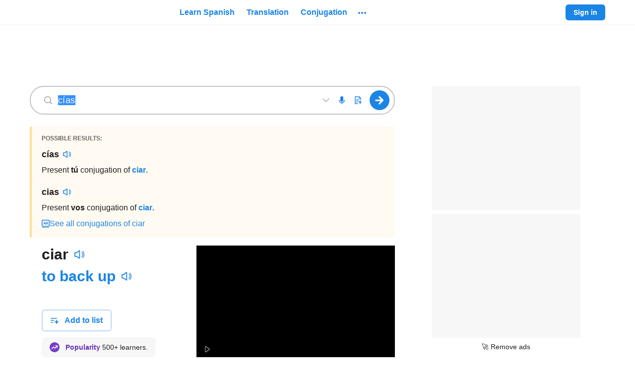

--- FILE ---
content_type: text/html; charset=utf-8
request_url: https://www.spanishdict.com/examples/c%C3%ADas?lang=es
body_size: 75076
content:

    <!DOCTYPE html>
    <html lang="en"><head><meta charSet="UTF-8"/><meta name="viewport" content="width=device-width"/><title>Examples of Cías in Spanish | SpanishDictionary.com</title><link rel="dns-prefetch" href="https://neodarwin-prod.sdcdns.com"/><link rel="dns-prefetch" href="https://cdn.mxpnl.com"/><link rel="dns-prefetch" href="https://api.mixpanel.com"/><link rel="dns-prefetch" href="https://traductor1.spanishdict.com"/><link rel="dns-prefetch" href="https://spanishdict-d.openx.net"/><link rel="canonical" href="https://www.spanishdict.com/examples/c%C3%ADas?lang=es"/><link rel="alternate" hrefLang="en" href="https://www.spanishdict.com/examples/c%C3%ADas?lang=es"/><link rel="alternate" hrefLang="es" href="https://www.ingles.com/ejemplos/c%C3%ADas?lang=es"/><link rel="alternate" hrefLang="x-default" href="https://www.spanishdict.com/examples/c%C3%ADas?lang=es"/><meta name="description" content="See examples of Cías in Spanish. Real sentences showing how to use Cías correctly."/><link rel="logo" type="image/jpeg" href="https://neodarwin-prod.sdcdns.com/img/common/logo-blue.jpg"/><meta property="fb:app_id" content="123097127645"/><meta property="fb:admins" content="1675823057"/><meta property="og:type" content="article"/><meta property="og:site_name" content="SpanishDictionary.com"/><meta property="og:image" content="https://neodarwin-prod.sdcdns.com/img/common/logo-square-medium.png"/><meta name="twitter:card" content="summary"/><meta name="twitter:site" content="@SpanishDict"/><meta name="twitter:creator" content="@SpanishDict"/><meta name="facebook-domain-verification" content="tc7x6ihbnq2d1yeyy0zehl3xxr7889"/><meta property="og:title" content="Check out examples with &quot;cías&quot; in Spanish on SpanishDictionary.com!"/><meta property="og:description" content="Find out why SpanishDictionary.com is the web&#x27;s most popular, free Spanish translation, dictionary, and conjugation site."/><meta property="og:url" content="https://www.spanishdict.com/examples/c%C3%ADas?lang=es"/><meta name="google" content="notranslate"/><link rel="icon" sizes="192x192" href="https://neodarwin-prod.sdcdns.com/img/common/apple-touch-icons/favicon-production.png"/><link rel="apple-touch-icon" href="https://neodarwin-prod.sdcdns.com/img/common/apple-touch-icons/apple-touch-icon-production.png"/><script type="text/javascript">(function(h,o,u,n,d) {
            h=h[d]=h[d]||{q:[],onReady:function(c){h.q.push(c)}}
            d=o.createElement(u);d.async=1;d.src=n
            n=o.getElementsByTagName(u)[0];n.parentNode.insertBefore(d,n)
        })(window,document,'script','https://www.datadoghq-browser-agent.com/us1/v4/datadog-logs.js','DD_LOGS')
        window.DD_LOGS.onReady(function() {
            window.DD_LOGS.init({
                clientToken: 'pub0474aa796e5e5e261fddc4fd44682f10',
                site: 'datadoghq.com',
                forwardErrorsToLogs: false,
                sessionSampleRate: 100,
                service: 'neodarwin',
                env: 'production',
            })
        })</script><script type="text/javascript">window.onerror = (function () {
          var errCount = 0;

          return function(message, url, lineNumber) {
            if(++errCount > 2) {
              return;
            }

            var logEntry = {
              level: 'error',
              env: 'production',
              message: message,
              file: url,
              lineno: lineNumber,
              type: 'client',
              reqPath: window.location.href,
              ua: window.navigator.userAgent,
              isMobile: window.SD_IS_MOBILE,
              inline: true,
              geo: window.SD_GEO_CODE
            };

            if (window.SD_USER_AGENT) {
              logEntry.uaReadable = window.SD_USER_AGENT.uaReadable;
              logEntry.browserName = window.SD_USER_AGENT.browserName;
              logEntry.browserVersion = window.SD_USER_AGENT.browserVersion;
              logEntry.isSupportedBrowser = window.SD_USER_AGENT.isSupportedBrowser;
            }

            window.DD_LOGS.onReady(function () {
              window.DD_LOGS.logger.log(logEntry.message, logEntry, logEntry.level);
            })

            return false;
          }
        }).call(this);
        if ('production' !== 'test') {
          setTimeout(function(){ if (!window.SD_LOADED && !window.SD_IS_PROBABLY_BOT) { throw new Error("bundle did not load"); } }, 15000);
        }</script><script type="text/javascript">(function(global) {
        getCurrentTime = function() {
          if (window.performance && window.performance.now) {
            return Math.round(window.performance.now());
          }
          return Date.now();
        }

        global.CMAS_EMAIL_HASH_MD5          = '';
        global.CMAS_EMAIL_HASH_SHA1         = '';
        global.CMAS_EMAIL_HASH_SHA256       = '';
        global.MACHINE_TRANSLATION_SALT     = '';
        global.PO_URL                       = 'po-intake2.spanishdict.com';
        global.SD_AD_CONFIG                 = { isMobile: false, deviceType: '' };
        global.SD_AD_DOCSTART               = getCurrentTime();
        global.SD_AD_TEST                   = '';
        global.SD_ANALYTICS_HOST            = 'po-intake2.spanishdict.com';
        global.SD_BROWSER_SUPPORTS_WEBP     = true;
        global.SD_CCPA_APPLIES              = false;
        global.SD_CSRF_TOKEN                = '';
        global.SD_DATE_TIME                 = '2026-01-20T15:26:56+00:00';
        global.SD_DISABLE_ONETAP            = false;
        global.SD_ENV                       = 'production';
        global.SD_EU_CONSENT_COOKIE_NAME    = "euconsent2";
        global.SD_FULLSTORY                 = 'false' === 'true';
        global.SD_GA_IS_MOBILE              = 'false';
        global.SD_GDPR_APPLIES              = false;
        global.SD_GTM_OPTOUT                = false;
        global.SD_GEO_CODE                  = 'US';
        global.SD_GEO_STATE                 = 'OH';
        global.SD_IS_INTERNET_EXPLORER      = false;
        global.SD_IS_IPV6                   = false;
        global.SD_IS_MOBILE                 = 'false' === 'true';
        global.SD_IS_MT_PAGE                = 'false' === 'true';
        global.SD_IS_PROBABLY_BOT           = false;
        global.SD_IS_WEBVIEW                = false;
        global.SD_LANG                      = 'en';  // UI lang.
        global.SD_LESSON_SESSION_UUID       = '';
        global.SD_LOGGED_IN                 = false;
        global.SD_LOGGED_IN_TEST_GROUP      = null;
        global.SD_LOG_LEVEL                 = 'warn';
        global.SD_MIXPANEL_DISTINCT_ID      = 'null' ? 'null' : null;
        global.SD_MP                        = '0d9d3502c20e893b403e6018cccf0388';
        global.SD_MT_KEY                    = '';
        global.SD_NO_ADS                    = 'false' === 'true';
        global.SD_PAGE_CATEGORY             = 'examples';
        global.SD_PREBID_FILE_URL           = "//cmas.sdcdns.com/prebid-min.js";
        global.SD_SESSION_GROUP             = '12';
        global.SD_SESSION_USER              = null;
        global.SD_TEST_GROUP                = '17';
        global.SD_USER_AGENT                = {"ua":"Mozilla\u002F5.0 (Macintosh; Intel Mac OS X 10_15_7) AppleWebKit\u002F537.36 (KHTML, like Gecko) Chrome\u002F131.0.0.0 Safari\u002F537.36; ClaudeBot\u002F1.0; +claudebot@anthropic.com)","uaReadable":"Chrome 131 \u002F Mac OS 10.15.7","browserName":"Chrome","browserVersion":"131","os":"Mac OS","osVersion":"10.15.7","device":"Apple","isSupportedBrowser":true,"isAndroidApp":false,"isPremiumAndroidVersion":false,"isPqCapableAppVersion":false,"isIOSApp":false};
        global.WEBPACK_PUBLIC_PATH          = 'https://neodarwin-prod.sdcdns.com/webpack-assets/';
        global.SD_WUNDERKIND_SITE_ID        = "7944";
      })(this);</script><script type="text/javascript">(function(c,a){if(!a.__SV){var b=window;try{var d,m,j,k=b.location,f=k.hash;d=function(a,b){return(m=a.match(RegExp(b+"=([^&]*)")))?m[1]:null};f&&d(f,"state")&&(j=JSON.parse(decodeURIComponent(d(f,"state"))),"mpeditor"===j.action&&(b.sessionStorage.setItem("_mpcehash",f),history.replaceState(j.desiredHash||"",c.title,k.pathname+k.search)))}catch(n){}var l,h;window.mixpanel=a;a._i=[];a.init=function(b,d,g){function c(b,i){var a=i.split(".");2==a.length&&(b=b[a[0]],i=a[1]);b[i]=function(){b.push([i].concat(Array.prototype.slice.call(arguments,
      0)))}}var e=a;"undefined"!==typeof g?e=a[g]=[]:g="mixpanel";e.people=e.people||[];e.toString=function(b){var a="mixpanel";"mixpanel"!==g&&(a+="."+g);b||(a+=" (stub)");return a};e.people.toString=function(){return e.toString(1)+".people (stub)"};l="disable time_event track track_pageview track_links track_forms track_with_groups add_group set_group remove_group register register_once alias unregister identify name_tag set_config reset opt_in_tracking opt_out_tracking has_opted_in_tracking has_opted_out_tracking clear_opt_in_out_tracking people.set people.set_once people.unset people.increment people.append people.union people.track_charge people.clear_charges people.delete_user people.remove".split(" ");
      for(h=0;h<l.length;h++)c(e,l[h]);var f="set set_once union unset remove delete".split(" ");e.get_group=function(){function a(c){b[c]=function(){call2_args=arguments;call2=[c].concat(Array.prototype.slice.call(call2_args,0));e.push([d,call2])}}for(var b={},d=["get_group"].concat(Array.prototype.slice.call(arguments,0)),c=0;c<f.length;c++)a(f[c]);return b};a._i.push([b,d,g])};a.__SV=1.2;b=c.createElement("script");b.type="text/javascript";b.async=!0;b.src="undefined"!==typeof MIXPANEL_CUSTOM_LIB_URL?
      MIXPANEL_CUSTOM_LIB_URL:"file:"===c.location.protocol&&"//cdn.mxpnl.com/libs/mixpanel-2-latest.min.js".match(/^\/\//)?"https://cdn.mxpnl.com/libs/mixpanel-2-latest.min.js":"//cdn.mxpnl.com/libs/mixpanel-2-latest.min.js";d=c.getElementsByTagName("script")[0];d.parentNode.insertBefore(b,d)}})(document,window.mixpanel||[]);
      if (window.SD_MP) {
        mixpanel.init(window.SD_MP,{loaded:function(mp){window.SD_MIXPANEL_DISTINCT_ID=mp.get_distinct_id()}});
    
        // If bot detected, set $ignore so Mixpanel does not track bot activity
        // https://community.mixpanel.com/announcements-6/exclude-bot-activity-web-javascript-articles-from-the-archive-2774
        if (window.SD_IS_PROBABLY_BOT) {
          mixpanel.register({ '$ignore': true });
        }
      }</script><script type="text/javascript">
      window.dataLayer = window.dataLayer || [];

      dataLayer.push({"test_group":17,"page_category":"examples","page_title":"Examples of Cías in Spanish | SpanishDictionary.com","user_status":"anonymous","section":"examples","sd_is_mobile":false,"is_premium":false});

      function getTimestampISO() {
        // Get local time as ISO string with offset at the end
        var now = new Date();
        var tzo = -now.getTimezoneOffset();
        var dif = tzo >= 0 ? '+' : '-';
        var pad = function(num) {
          var norm = Math.abs(Math.floor(num));
          return (norm < 10 ? '0' : '') + norm;
        };
        return now.getFullYear()
          + '-' + pad(now.getMonth()+1)
          + '-' + pad(now.getDate())
          + 'T' + pad(now.getHours())
          + ':' + pad(now.getMinutes())
          + ':' + pad(now.getSeconds())
          + '.' + pad(now.getMilliseconds())
          + dif + pad(tzo / 60)
          + ':' + pad(tzo % 60);
      }

      function getTimezoneOffset() {
        var offset = -1 * (new Date()).getTimezoneOffset()/60;
        return (offset > 0 ? "+" : '') + offset;
      }

      dataLayer.push({
        client_timestamp_iso: getTimestampISO(),
        client_timezone: getTimezoneOffset()
      });

      (function(w,d,s,l,i){w[l]=w[l]||[];w[l].push({'gtm.start':
      new Date().getTime(),event:'gtm.js'});var f=d.getElementsByTagName(s)[0],
      j=d.createElement(s),dl=l!='dataLayer'?'&l='+l:'';j.async=true;j.src=
      'https://www.googletagmanager.com/gtm.js?id='+i+dl;f.parentNode.insertBefore(j,f);
      })(window,document,'script','dataLayer', 'GTM-W7DSRMV');
      </script><script></script><script async src="https://fundingchoicesmessages.google.com/i/pub-7876075054123551?ers=1" nonce="U3DWe-jpZlDhg2HrnTuSYQ"></script><script nonce="U3DWe-jpZlDhg2HrnTuSYQ">(function() {function signalGooglefcPresent() {if (!window.frames['googlefcPresent']) {if (document.body) {const iframe = document.createElement('iframe'); iframe.style = 'width: 0; height: 0; border: none; z-index: -1000; left: -1000px; top: -1000px;'; iframe.style.display = 'none'; iframe.name = 'googlefcPresent'; document.body.appendChild(iframe);} else {setTimeout(signalGooglefcPresent, 0);}}}signalGooglefcPresent();})();</script><script></script><style type="text/css">.UTPNOW1e,.avYsigVk{background:none;border:none;cursor:pointer;line-height:0;margin:0;outline:none;padding:0}.PTmC_DkD.UTPNOW1e,.avYsigVk.PTmC_DkD{margin:-10px;padding:10px}@media(min-width:768px){.PTmC_DkD.UTPNOW1e,.avYsigVk.PTmC_DkD{margin:0;padding:0}}.UTPNOW1e{line-height:inherit}.LuMRkwkI{background-color:var(--blue-700);border:none;border-radius:6px;color:var(--white);cursor:pointer;display:inline-block;font-size:16px;font-weight:700;line-height:24px;margin:0;outline:none;padding:8px 24px;pointer-events:auto;text-align:center;text-decoration:none}.hQCcszcI{display:block;margin-left:auto;margin-right:auto;width:100%}@media(min-width:768px){.hQCcszcI{width:200px}}.g5QNuK05{width:200px}.Zy0rv1pa,.sx957qDs{width:100%}@media(min-width:768px){.Zy0rv1pa{width:revert}}.qoIT1BQa{height:100%}.no-touch .LuMRkwkI:hover{text-decoration:none}.Kk2y6UO0,.hcsuGAt3{border:2px solid var(--blue-300);color:var(--blue-700)}.Kk2y6UO0,.hcsuGAt3,.lq4trSST{background:var(--white);transition:.3s;transition-property:border}.lq4trSST{color:rgba(0,0,0,.6)}.no-touch .Kk2y6UO0:focus,.no-touch .Kk2y6UO0:hover,.no-touch .hcsuGAt3:focus,.no-touch .hcsuGAt3:hover{border-color:var(--blue-700)}.JbVGs_AT{border:0 hsla(0,0%,100%,0)}.vSdpu8Ib{border:1px solid var(--white)}.no-touch .JbVGs_AT.hcsuGAt3:hover,.no-touch .Kk2y6UO0.JbVGs_AT:hover{background-color:inherit;border-color:hsla(0,0%,100%,0);text-decoration:underline}.hxJ1D2Dk{font-size:14px;line-height:20px;padding:6px 16px}.eZR8mORo{font-size:18px;line-height:24px;padding:16px 32px}.wSsgb7wA{min-height:60px}.jlsFNPoA{min-height:50px}@media(min-width:480px){.o5ylRKp_{padding:15px 30px;width:350px}.cbSGyD5t{font-size:18px}}.hcsuGAt3{align-items:center;display:inline-flex;height:40px;justify-content:center;line-height:0;padding:0;width:46px}.hcsuGAt3.hxJ1D2Dk{height:32px;width:40px}.hcsuGAt3.hxJ1D2Dk.KYEC3H__{width:32px}.hcsuGAt3.KYEC3H__{width:40px}.biOSe8me{align-items:center;display:flex;padding:8px 16px}.biOSe8me .Gq_oykh6{flex-grow:0;line-height:0}.biOSe8me .fChRiy6t{flex-grow:1;margin-left:12px;min-width:0;text-align:center}.biOSe8me.hxJ1D2Dk{padding:6px 12px}.biOSe8me.hxJ1D2Dk .Gq_oykh6{padding-bottom:2px}.biOSe8me.hxJ1D2Dk .fChRiy6t{margin-left:8px}.biOSe8me.eZR8mORo{padding:16px 16px 16px 24px}@media(min-width:481px){.biOSe8me.W0fxwvRy{display:inline-block;padding:8px 24px}.biOSe8me.W0fxwvRy .Gq_oykh6{display:none}.biOSe8me.W0fxwvRy .fChRiy6t{margin-left:unset}}.STjq9Zep{cursor:not-allowed;pointer-events:none}.STjq9Zep:not(.ziMWOw7f):not(.vvdSjBfI){opacity:.45}.lcXqkVA3{cursor:pointer;pointer-events:none}.iCfnmwjf{white-space:nowrap}.S9cg7RMJ{background-color:hsla(0,0%,100%,0)}.e0TZy_tU{padding:0!important}.o2tE4EUv{border-radius:0}.ziMWOw7f{background-color:var(--green-300);border:2px solid var(--green-800);color:var(--black-700)}.no-touch .ziMWOw7f:hover{border-color:var(--green-800)}.vvdSjBfI{background-color:var(--pink-300);border:2px solid var(--pink-800);color:var(--black-700)}.no-touch .vvdSjBfI:hover{border-color:var(--pink-800)}.LDaWQ8QV{outline:none}.LDaWQ8QV:focus-visible{outline:2px solid var(--blue-700)}._YgHqAsa{height:32px!important;width:32px!important}._YgHqAsa.d7DEh7FT{height:36px!important;width:36px!important}._YgHqAsa:hover{background-color:rgba(33,33,33,.08)!important;border-radius:50%}._YgHqAsa:hover svg{color:var(--blue-700)}.yWNbFLqW{transition:.3s;transition-property:background-color}.yWNbFLqW:hover{background-color:#187ad3}.eMif2E14{border-radius:20px}.zvuXqvSS{background-color:var(--green-700)}.W9cMkzFH{line-height:0;transition:color .25s}.HF3Ywia9{transition:background .25s}.CctXGAOe.ocmOwx48{color:var(--blue-700)}.CctXGAOe.QXyN7UUf{color:var(--blue-400)}.CctXGAOe.ixF2Zfvh{color:var(--green-700)}.CctXGAOe.JFVNqsYR{color:var(--green-400)}.CctXGAOe.uoSyhmbF{color:var(--pink-700)}.CctXGAOe.bPlWT80z{color:var(--purple-700)}.CctXGAOe.xFMk5emR{color:var(--yellow-700)}.CctXGAOe.azhDsV1S{color:var(--yellow-600)}.CctXGAOe.DXseIA3U{color:var(--black-200)}.CctXGAOe.JIMcWDTL{color:var(--black-400)}.CctXGAOe.NTkeeYqC{color:var(--black-300)}.CctXGAOe.rraT7_MR{color:var(--black-100)}.CctXGAOe.cY__31aI{color:rgba(0,0,0,.38)}.CctXGAOe.H1sMQbez{color:var(--white)}.CctXGAOe.sDmfFOXB{color:inherit}.CctXGAOe path,.CctXGAOe use{fill:currentColor}@keyframes mgQQz7mq{0%{opacity:0}20%{opacity:0}25%{opacity:1}70%{opacity:1}75%{opacity:0}to{opacity:0}}@keyframes hAhf_feC{0%{opacity:0}45%{opacity:0}50%{opacity:1}95%{opacity:1}to{opacity:0}}.AEf199BZ{animation:mgQQz7mq 1s infinite}.VqgxdmHz{animation:hAhf_feC 1s infinite}.tCur1iYh{color:var(--blue-700);pointer-events:auto;text-decoration:none}.no-touch .tCur1iYh:hover{text-decoration:underline}.no-touch .wJokeImU:hover{text-decoration:none!important}.ikOB2Z6p{text-decoration:underline;text-decoration-color:var(--black-200);text-decoration-style:solid;text-decoration-thickness:1px;text-underline-offset:4px}.ikOB2Z6p:hover{text-decoration-color:var(--white)}._gVHGYAJ{border-bottom:1px dashed var(--black-300)}._gVHGYAJ:hover{border-bottom:1px solid var(--white)}.lTAsUxxd{color:var(--black-700)}.zV1FdL_v{color:var(--black-800)}.ZuEn7XRd{color:rgba(0,0,0,.6)}.GV1ppQYL{color:rgba(0,0,0,.38)}.B2bPNCng{color:rgba(0,0,0,.88)}.lxA9LPJT{color:var(--black-500)}.RBdERBQ0{color:var(--black-400)}.MqlbYn5n{color:var(--white)}.JPJ6CNOD{color:var(--blue-500)}.rMHSSUgH{color:inherit}.iDN_vpw4{transition:.1s;transition-property:color}.iDN_vpw4:hover{color:var(--blue-700)}.a6nKijQd:hover{color:var(--black-700)}.GJf6NbuF{font-weight:700}.wvGxWLbx,.wvGxWLbx button{height:32px!important;width:32px!important}.wvGxWLbx button{padding:0}.wvGxWLbx.d5dyJNy7,.wvGxWLbx.d5dyJNy7 button{height:24px!important;width:24px!important}.wvGxWLbx:hover{background-color:rgba(33,33,33,.08)!important;border-radius:50%}.wvGxWLbx:hover svg{color:var(--blue-700)}.hrOlX7KA{display:flex;z-index:10070}.hrOlX7KA.S_hg15c7{bottom:10px;left:7px;position:fixed;right:7px}._rsOXjVf{align-items:center;background-color:var(--white);border-radius:6px;display:flex;flex-direction:row;font-size:16px;justify-content:center;line-height:22px;margin:auto;padding:12px 16px}.C5hm5Mjb ._rsOXjVf{box-shadow:-4px 0 0 var(--blue-700),0 0 0 rgba(0,0,0,.05),0 4px 6px rgba(0,0,0,.1),0 8px 24px rgba(0,0,0,.2)}.LbrHlCxZ ._rsOXjVf{box-shadow:0 0 0 rgba(0,0,0,.05),0 4px 6px rgba(0,0,0,.1),0 8px 24px rgba(0,0,0,.2),inset 4px 0 0 var(--pink-700)}.LAKuY_g8 ._rsOXjVf{box-shadow:0 0 0 rgba(0,0,0,.05),0 4px 6px rgba(0,0,0,.1),0 8px 24px rgba(0,0,0,.2),inset 4px 0 0 var(--green-700)}.hcQX06Fv{animation:lxpzk8tn 8s forwards}._nbywnJr{animation:lxpzk8tn 12s forwards}.oi3KbfBN{margin-right:12px}.fKeYhFSU{max-width:291px}@media(min-width:768px){.fKeYhFSU{max-width:496px}}.AIW7UZET{margin-left:12px;margin-right:-4px}.gNVmwLZc{animation:none;opacity:0;visibility:hidden}@keyframes lxpzk8tn{0%{opacity:1;visibility:visible}40%{opacity:1;visibility:visible}to{opacity:0;visibility:hidden}}.FFCRSQSv{position:absolute;right:0;top:-1px}.JIQnBXxA{line-height:0;min-width:120px;position:relative;width:120px}@media(min-width:768px){.JIQnBXxA{min-width:150px;width:150px}}.vHOSwPrh .JIQnBXxA{min-width:150px;width:150px}.KgffUmC8{line-height:0;min-width:235px;position:relative;width:235px}@media(min-width:768px){.KgffUmC8{min-width:280px;width:280px}}.vHOSwPrh .KgffUmC8{width:280px}.xrrpE7jR{display:block;height:100%;margin:0 auto;width:150px}.xrrpE7jR a{display:flex;height:100%}.jVCgbjzs{display:block;height:100%;margin:0 auto;width:280px}.jVCgbjzs a{display:flex;height:100%}._zSVqbRa{width:unset}.vl5cAIiS{align-items:center;display:flex;flex:1;height:100%}@media(max-width:768px){.vl5cAIiS{display:none}}.vl5cAIiS.xIsr3sfU{display:flex}.RZzvXvKt{display:none}@media(max-width:768px){.RZzvXvKt{display:block}}.RZzvXvKt.xIsr3sfU{display:none}.DAiuD1XD{align-items:center;color:var(--blue-700);cursor:pointer;display:flex;font-size:16px;font-weight:700;height:100%;line-height:24px;margin:0 2px;outline:none;overflow:visible}.DAiuD1XD:focus-visible .TCzFvEgr,.DAiuD1XD:hover .TCzFvEgr{background:rgba(33,33,33,.08)}@media(min-width:1024px){.DAiuD1XD .eeZ1cuWe{display:none}}.TCzFvEgr{border-radius:20px;line-height:0;padding:15px 8px 1px;position:relative;transition:.3s;transition-property:background-color}.lr6FmpEP{line-height:0;transition:color .25s}.DHPhDDob{transition:background .25s}.lHz5Y_4H.Cpw86H01{color:var(--blue-700)}.lHz5Y_4H.CPLuz2mD{color:var(--blue-400)}.lHz5Y_4H.ZMf1V1so{color:var(--green-700)}.lHz5Y_4H.AXFp1N5c{color:var(--green-400)}.lHz5Y_4H.wxe18Mf9{color:var(--pink-700)}.lHz5Y_4H.IkoWBoRf{color:var(--purple-700)}.lHz5Y_4H.tmIwlPay{color:var(--yellow-700)}.lHz5Y_4H._MCsCaUR{color:var(--black-200)}.lHz5Y_4H.JiDHYmoN{color:var(--black-400)}.lHz5Y_4H.BE3X5A0w{color:var(--black-300)}.lHz5Y_4H.zPYu3J6a{color:var(--black-100)}.lHz5Y_4H.jSgheCT7{color:rgba(0,0,0,.38)}.lHz5Y_4H.nLQH_uIc{color:var(--white)}.lHz5Y_4H.UlP5ofJ7{color:inherit}.lHz5Y_4H path,.lHz5Y_4H use{fill:currentColor}.xJvL3EBX{display:block;position:relative;text-align:center;z-index:9920}.JnP5qV_3{height:52px;width:50px}.ShoJYS0O{align-items:stretch;color:var(--black-600);font-size:15px;height:100%;padding-bottom:30px}.ShoJYS0O,.dwHNAhzp{display:flex;flex-direction:column}.dwHNAhzp{align-items:center;background-color:var(--white);border:1px solid var(--black-200);border-radius:6px;flex-wrap:wrap;height:225px;justify-content:center;padding:24px 0;width:400px}.dwHNAhzp:hover{background-color:rgba(0,0,0,.08);cursor:pointer}.dwHNAhzp.htQTYYSe{border-color:var(--black-400)}.dwHNAhzp.u7wPgFWU{height:266px}.hHSf2jGq{align-items:center;display:flex;margin-bottom:4px;margin-top:12px}.hHSf2jGq .gXq9wbXs{margin:0 4px}.vliJrFxb{color:rgba(0,0,0,.6);font-size:14px;line-height:20px;margin:0 24px;text-align:center}._rIoY6QE{align-items:center;display:flex;margin-top:auto}._rIoY6QE .qdylzbjG{font-size:14px;font-weight:700;margin:0 4px}._rIoY6QE .MC9KRbse{height:12px;width:12px}.KfeLlUpR{visibility:hidden}.WRjgGZHp{background-color:var(--white);border:2px solid var(--blue-300);border-radius:6px;display:flex;flex-direction:row;flex-wrap:wrap;height:72px;margin-left:8px;margin-top:8px;padding:14px;width:244px}.jsko40YV{display:flex;margin-bottom:6px}.GmzTqIwf{width:125px}.GmzTqIwf,.lkw2abvD{display:block;margin-right:4px}.lkw2abvD{width:100px}.gVdym5Mj{background-color:var(--yellow-700);border-radius:10px;color:var(--white);font-size:8px;height:16px;line-height:16px;text-align:center;width:56px}.HFbtou69{font-size:12px}.DEQZAVWt{border-bottom:2px solid var(--blue-700)}.DEQZAVWt .x08jfH36{margin-top:2px}.U09KtMau{align-items:center;display:flex;flex:1;height:100%;margin-left:10px}.U09KtMau .UPjwSIEl{display:none}@media(min-width:1024px){.U09KtMau .UPjwSIEl{display:inherit}}.VkDkZ2Lm{align-items:center;color:var(--blue-700);cursor:pointer;font-size:16px;font-weight:700;height:100%;line-height:24px;margin:0 2px;outline:none}.Pw9JMXjB .VkDkZ2Lm,.VkDkZ2Lm{display:flex}.VkDkZ2Lm .x08jfH36{align-items:center;border-radius:4px;display:flex;padding:6px 10px;transition:.3s;transition-property:background-color}.no-touch .VkDkZ2Lm:hover{text-decoration:none}.no-touch .VkDkZ2Lm.KIqeCkSy:focus .x08jfH36,.no-touch .VkDkZ2Lm:hover .x08jfH36{background:rgba(33,33,33,.08)}.wWohlSos{background:var(--white);border-radius:4px;box-shadow:0 0 0 1px rgba(0,0,0,.05),0 4px 6px 0 rgba(0,0,0,.1),0 8px 24px 0 rgba(0,0,0,.2);left:0;padding:8px 0;position:absolute;top:38px;width:200px;z-index:9940}.RRftH0zP{color:var(--black-700)!important;cursor:pointer;display:flex;font-size:16px;font-weight:400;line-height:24px;padding:12px 16px;text-align:left;text-decoration:none!important}@media(min-width:1024px){.RRftH0zP.nxk41M3G{display:none}}.no-touch .RRftH0zP:hover{background:rgba(33,33,33,.08);text-decoration:none}.RRftH0zP:first-child{border-top-left-radius:4px;border-top-right-radius:4px}.RRftH0zP:last-child{border-bottom-left-radius:4px;border-bottom-right-radius:4px}.RRftH0zP div{margin-left:8px;margin-top:4px}.fDQChDGE{background-color:var(--blue-200);border-radius:16px;flex-shrink:0;height:32px;text-align:center;width:32px}.fDQChDGE,.tuhwfhsY{color:var(--blue-700);font-size:16px;line-height:32px}.tuhwfhsY{font-weight:700;margin-left:8px;text-decoration:none}.PyDTIUBa{padding-top:2px}.rDVQOCIj{align-items:center;display:flex;height:100%}.rDVQOCIj .bJlBGOMU{border:none;font-size:14px;font-weight:700;line-height:20px;padding:6px 16px}.rDVQOCIj .Y20Twyap{margin-right:8px}.rDVQOCIj .mQhCbrcC{align-items:center;animation:_N_297DJ .5s infinite alternate;background-color:var(--black-100);border-radius:6px;display:flex;height:32px;justify-content:center;padding:8px;width:32px}@keyframes _N_297DJ{0%{opacity:.5}to{opacity:1}}.vDISuS4b{display:none}@media(min-width:1024px){.vDISuS4b{display:flex;padding-right:16px}}.NpybOdrE{align-items:center;display:flex;height:64px;padding:16px 16px 16px 8px;width:260px}.N8KRLJMc{color:rgba(0,0,0,.88);flex-grow:1;font-size:16px;font-style:normal;font-weight:700;margin-left:8px;overflow:hidden;text-overflow:ellipsis;white-space:nowrap}.ySQtZfTy{align-items:center;display:flex;justify-content:space-around;margin-left:8px}.cQwQ_Kr6,.ySQtZfTy{height:32px;width:32px}.cQwQ_Kr6{background-color:#e8f2fc;border-radius:16px;color:var(--blue-700);flex-shrink:0;font-size:16px;line-height:32px;text-align:center}.YYgAlq2D{margin-left:8px}.dp7bHsTi{align-items:center;border-radius:4px;display:flex;padding:4px 8px;transition:.3s;transition-property:background-color}.wGx9JFSG{background:var(--white);border-radius:6px;box-shadow:0 0 0 1px rgba(0,0,0,.05),0 4px 6px 0 rgba(0,0,0,.1),0 8px 24px 0 rgba(0,0,0,.2);cursor:default;position:absolute;right:0;top:46px;width:300px;z-index:9940}.wGx9JFSG .IZSYQRwc{align-items:center;display:flex;flex-direction:column;padding:16px 24px}.wGx9JFSG .IZSYQRwc .fOWdSGmj{align-items:center;background-color:var(--blue-200);border-radius:50%;color:var(--blue-700);display:flex;font-size:24px;font-weight:700;height:64px;justify-content:center;line-height:32px;position:relative;text-transform:uppercase;width:64px}.wGx9JFSG .IZSYQRwc .fOWdSGmj.ZBkLmxvU{background-color:var(--yellow-200);color:var(--yellow-800)}.wGx9JFSG .IZSYQRwc .EywGo2A8{color:rgba(0,0,0,.88);font-size:21px;font-weight:700;line-height:28px;margin-top:12px;text-align:center}.ZeWEyq3W{background-color:var(--white);border-radius:50%;height:24px;padding:4px;position:absolute;right:-4px;top:0;width:24px}.hwjFcFmx{cursor:pointer;margin:0 2px;position:relative}.DykFDWob{border-top:1px solid var(--black-200);color:var(--black-700);display:block;line-height:24px;padding:12px 16px;text-align:center;transition:.3s;transition-property:background-color}.no-touch .DykFDWob:hover{background-color:rgba(33,33,33,.08);text-decoration:none}.VZJs48BW{align-items:center;display:flex;height:64px;padding:16px 16px 16px 8px;width:260px}.HIE7lVRn{background-color:var(--white);border-radius:50%;padding:2px;position:absolute;right:-7px;top:-4px}.CcYFxdB6{align-items:center;background-color:var(--blue-200);border-radius:50%;color:var(--blue-700);display:flex;font-weight:700;height:32px;justify-content:center;padding:4px 8px;position:relative;text-transform:uppercase;transition:.3s;transition-property:background-color;width:32px}.CcYFxdB6.yK3R8c7M{background-color:var(--yellow-200);color:var(--yellow-800)}.no-touch :hover>.CcYFxdB6{background-color:var(--blue-300)}.no-touch :hover>.CcYFxdB6.yK3R8c7M{background-color:var(--yellow-300)}.no-touch :focus-visible .CcYFxdB6{background-color:var(--blue-300)}.no-touch :focus-visible .CcYFxdB6.yK3R8c7M{background-color:var(--yellow-300)}.oGJSFw6F{padding:12px 0}.oGJSFw6F:first-child{margin-top:8px}.oGJSFw6F:last-child{margin-bottom:8px}a.oGJSFw6F{align-items:center;display:flex}a.oGJSFw6F>:first-child{margin:0 12px 0 16px}a.oGJSFw6F .DRtwbWrd{size:14px;color:var(--black-800);flex-grow:1;line-height:20px;text-align:left;text-decoration:none}a.Fy4ELBBK{background-color:var(--yellow-100)}a.Fy4ELBBK .DRtwbWrd{color:var(--yellow-800)}.hwjBFAxS{display:inline-block;position:relative;word-break:normal}.yVKd_BLb{width:100%}.IK7JgRFF{text-align:center}.pkPi8F2v{display:inline}.WhObtNtw{background-color:var(--white);border-radius:4px;box-shadow:0 0 0 1px rgba(0,0,0,.05),0 3px 6px 0 rgba(0,0,0,.1),0 9px 24px 0 rgba(0,0,0,.2);font-size:16px;line-height:24px;padding:12px 16px;position:absolute;z-index:9951}.ui_KMDBO .WhObtNtw{left:50%;top:-5px;transform:translate(-50%,-100%)}.siN4kdbQ .WhObtNtw{right:calc(100% + 10px);top:50%;transform:translateY(-50%)}.zgQndPWr .WhObtNtw{left:calc(100% + 10px);top:50%;transform:translateY(-50%)}.JYA1sfP8 .WhObtNtw{right:-15px;top:calc(100% + 10px)}.AD7iKFkA .WhObtNtw{bottom:-5px;left:50%;transform:translate(-20%,100%)}.jSwAHDWq .WhObtNtw{left:50%;top:-5px;transform:translate(-20%,-100%)}.wvgPN6Ma .WhObtNtw{bottom:-5px;left:50%;transform:translate(-50%,100%)}.dCImPK4s{position:relative;z-index:6}.sx5wEGQr{display:none;height:0;position:absolute;width:0;z-index:6}.JYA1sfP8 .sx5wEGQr{bottom:-11px}.AD7iKFkA .sx5wEGQr,.JYA1sfP8 .sx5wEGQr{border-bottom:5px solid #fff;border-left:5px solid hsla(0,0%,100%,0);border-right:5px solid hsla(0,0%,100%,0);display:block;left:calc(50% - 5px)}.AD7iKFkA .sx5wEGQr{bottom:-6px}.jSwAHDWq .sx5wEGQr{border-left:5px solid hsla(0,0%,100%,0);border-right:5px solid hsla(0,0%,100%,0);border-top:5px solid #fff;display:block;left:calc(50% - 5px);top:-6px}.sKh7cmHY{position:relative}.EWmFcsxD{position:absolute;right:3px;top:3px;z-index:7}.gZwexpwo .WhObtNtw,.gZwexpwo .sx5wEGQr{display:none}.gZwexpwo:hover .WhObtNtw,.gZwexpwo:hover .sx5wEGQr{display:block}.gZwexpwo:focus-within .WhObtNtw,.gZwexpwo:focus-within .sx5wEGQr{display:block}.qYRa9UAS .WhObtNtw,.qYRa9UAS .sx5wEGQr{display:none;pointer-events:none}.qYRa9UAS:hover .WhObtNtw,.qYRa9UAS:hover .sx5wEGQr{display:block}.qYRa9UAS:focus-within .WhObtNtw,.qYRa9UAS:focus-within .sx5wEGQr{display:block}.G1W9kP8j,.ISzztTPC .Nzi28Mab{color:rgba(0,0,0,.88);font-size:42px;font-weight:700;line-height:48px}.ISzztTPC{align-items:center;display:flex;flex-direction:column;justify-content:center;width:432px}.ISzztTPC .idOcEfdO{color:rgba(0,0,0,.6);font-size:12px;font-weight:700;line-height:16px;margin-bottom:12px;text-transform:uppercase}.ISzztTPC .G07f0c_E{height:120px;margin-bottom:12px;width:120px}.ISzztTPC .G07f0c_E svg{height:100%;width:100%}.ISzztTPC .Nzi28Mab{margin-bottom:16px}.ISzztTPC .PwAZjRLv{align-items:center;color:rgba(0,0,0,.88);display:inline-flex;font-size:16px;line-height:24px;margin-bottom:16px;min-height:24px;text-align:center}.ISzztTPC .PwAZjRLv.L1EJttLu{margin-bottom:0}.ISzztTPC .PwAZjRLv .YnXDw5vh{align-items:center;display:inline-flex;margin-right:8px}.ISzztTPC .PwAZjRLv .EjXwwQaY{font-weight:700}.ISzztTPC .w3vkH0Be{background-color:var(--black-200);display:flex;height:1px;justify-content:center;margin:24px 0;width:120px}.ISzztTPC .mU5SrZUa{display:flex;flex-wrap:wrap;gap:8px;justify-content:center;max-width:384px}.ISzztTPC .mU5SrZUa .in34bK0P{align-items:center;display:flex;gap:12px;padding:8px;width:188px}.ISzztTPC .mU5SrZUa .in34bK0P:hover{background-color:rgba(0,0,0,.08);border-radius:6px}.ISzztTPC .mU5SrZUa .G73qOMUG{color:var(--blue-700);font-size:16px;font-weight:600;line-height:24px}.ISzztTPC .mU5SrZUa a{outline:none}.ISzztTPC .mU5SrZUa a:focus{background-color:rgba(0,0,0,.08);border-radius:6px}.HsoKTuHG{align-items:center;background-color:var(--black-100);border-radius:6px;display:flex;height:32px;justify-content:center;outline:none;padding:8px}.HsoKTuHG.X_qs62ZQ{background-color:var(--purple-100)}.HsoKTuHG .VwVcAWKf .jXxoG5e3{background-color:var(--pink-700)}.HsoKTuHG .zI_7ttwM{color:var(--purple-700);font-size:16px;font-weight:700;line-height:24px;margin-left:4px}.HsoKTuHG .VwVcAWKf{background-color:var(--white);border-radius:50%;padding:2px;position:absolute;right:-4px;top:-4px}.HsoKTuHG .VwVcAWKf .jXxoG5e3{border-radius:50%;height:8px;width:8px}.LSSFgDpB{outline:none;position:relative}.LSSFgDpB:focus-visible .HsoKTuHG,.LSSFgDpB:hover .HsoKTuHG{background-color:var(--black-200)}.LSSFgDpB:focus-visible .HsoKTuHG.X_qs62ZQ,.LSSFgDpB:hover .HsoKTuHG.X_qs62ZQ{background-color:var(--purple-200)}.FdA3vrWI{bottom:-8px;height:8px;left:0;position:absolute;width:78px}.pseWLe_e{height:0;position:absolute;right:16px;top:50px;width:auto;z-index:9999}.G5bTRq0W{margin-top:-6px}.mwgPGMMA{background-color:#fff;border-radius:6px;box-shadow:0 0 0 rgba(0,0,0,.05),0 4px 6px rgba(0,0,0,.1),0 8px 24px rgba(0,0,0,.2);display:flex;margin:8px 8px 4px;width:375px}.u8wUT0eX{align-self:center;margin:0 16px}.wqklRmK8{color:rgba(0,0,0,.88);font-size:18px;font-style:normal;font-weight:700;line-height:24px;margin:0 0 4px}.cYHRkWng{color:rgba(0,0,0,.6);font-size:14px;font-style:normal;font-weight:400;line-height:20px}.duAS8nIc{margin:16px 8px 16px 0}.i405wCKW{border-bottom:1px solid var(--black-200);width:100%}.geeOrsdd{background:var(--yellow-200);border-radius:16px;margin:0 8px 0 12px!important;padding:4px}button.rl1LTzdH{background-color:var(--yellow-200);border:none;color:var(--yellow-800);font-size:16px;font-weight:700;height:40px;line-height:24px;overflow:hidden;padding:8px 16px;position:relative;transition:.3s;width:132px}button.rl1LTzdH:hover{background-color:var(--yellow-300)}button.rl1LTzdH:hover:after{animation:tnFncSQb .6s linear,VdRfnHOh .2s .4s forwards;background:var(--white);content:" ";display:block;height:200px;opacity:.5;position:absolute;transform:rotate(40deg);width:35px}button.rl1LTzdH:hover .Ma1AjkaP{animation:lBwm39il .7s forwards,VdRfnHOh .3s .6s forwards}button.rl1LTzdH:hover .cpUIkTPl{animation:bTgQTTwL .7s linear}.cpUIkTPl{align-items:center;display:flex;justify-content:center;left:15px;top:7px}.Ma1AjkaP,.cpUIkTPl{height:12px;position:absolute;width:12px}.Ma1AjkaP{transform:scale(0);transform-origin:center}@keyframes tnFncSQb{0%{left:-39px}to{left:167px}}@keyframes lBwm39il{to{transform:scale(1)}}@keyframes VdRfnHOh{to{opacity:0}}@keyframes bTgQTTwL{0%{transform:rotate(-180deg)}to{transform:rotate(0deg)}}:root{--blue-100:#f6f9fc;--blue-200:#e8f2fc;--blue-300:#badaf7;--blue-400:#98c8f3;--blue-500:#76b6f0;--blue-600:#3d97e9;--blue-700:#1b85e5;--blue-800:#1871d2;--green-100:#f7fbf3;--green-200:#eef8e6;--green-300:#ceebb6;--green-400:#b5e191;--green-500:#9dd76d;--green-600:#74c730;--green-700:#58b40b;--green-800:#4fa408;--pink-100:#fdf6f8;--pink-200:#fbe4ea;--pink-300:#f5b7c7;--pink-400:#f19cb2;--pink-500:#ec819c;--pink-600:#e96687;--pink-700:#e54b72;--pink-800:#cf3158;--purple-100:#f8f5fc;--purple-200:#ebe2f7;--purple-300:#c9b2e9;--purple-400:#b695e0;--purple-500:#a177d7;--purple-600:#8d5bcf;--purple-700:#793ec7;--purple-800:#6330b7;--yellow-100:#fffaf2;--yellow-200:#fff2d9;--yellow-300:#ffdc99;--yellow-400:#ffcf73;--yellow-500:#ffc24c;--yellow-600:#ffb526;--yellow-700:#ffa800;--yellow-800:#f09300;--black-100:#f7f7f7;--black-200:#e9e9e9;--black-300:#c4c4c4;--black-400:#a6a6a6;--black-500:#7b7b7b;--black-600:#454545;--black-700:#212121;--black-800:#000;--white:#fff}.WoPlw_mP{-webkit-font-smoothing:antialiased;background:var(--white)}.WoPlw_mP .jsf_A5vg{border-bottom:2px solid var(--blue-700)}.WoPlw_mP.eearCR5n{border-bottom:1px solid rgba(0,0,0,.08)}.WoPlw_mP.HL77xxMk{min-width:1024px}.TZ7K3qhE{align-items:center;box-sizing:border-box;display:flex;height:50px;justify-content:center;margin:auto;padding:0 44px}@media(min-width:768px){.TZ7K3qhE{padding:0 24px}}@media(min-width:1024px){.TZ7K3qhE{width:1024px}}@media(min-width:1280px){.TZ7K3qhE{width:1208px}}</style><style type="text/css"></style><style type="text/css">.P2r9vUSS,.RVSx0wIh,.UhPOT6gU,.fSp0ylXD,.rI2Tj0nw{display:flex;justify-content:center}.RVSx0wIh{margin-bottom:16px}.XKP_TaQz{display:flex;justify-content:center;margin-bottom:8px}.knQ598bW{margin-bottom:0!important}.NgnhwZKc{background:var(--black-100)}#AdTopSmall-container{height:50px!important;position:relative;z-index:1}.ezIdDdZL,.gQmPJqZK,.s0abrHMS{height:50px;min-height:50px;overflow:hidden;width:320px}.PuuI7D9x,.XQsQXVR1{height:90px!important}.rI2Tj0nw{margin:16px 0 0}.fSp0ylXD{padding:5px 0}.RnwtzQlH,.tbn3C0x7{display:none}@media(min-width:1024px){.RnwtzQlH,.tbn3C0x7{display:block;width:160px}}.HoZVN_OI,.T3vGwB19,.vD5hjDxW{display:flex;justify-content:center;margin-right:16px}.P2r9vUSS.I00ljRnw,.fSp0ylXD.I00ljRnw{align-items:center;background:var(--black-100);height:83.3333333333vw;margin:16px 0;width:100vw}.o_zfS_0d{align-items:start!important;height:auto!important;margin-left:-16px!important;min-height:480px}.o_zfS_0d>div{margin-bottom:8px;margin-top:8px;position:sticky;top:60px}.bAInzu3F,.pbmDxKfw{min-height:250px;min-width:300px}.T3vGwB19{align-items:center;-ms-flex-direction:column}.c0UgOOkO{display:flex;justify-content:center}.tWXYPNmE{background:var(--white);bottom:0;height:50px;margin-bottom:0;position:fixed;width:100%;z-index:1}.tWXYPNmE.xFgssfNL{height:86px}.MbE0i0g4,.Q8VfTOTu,.Sac_L5Vs,.dHvDMqOk,.f_3nHnKV{min-height:250px;min-width:300px}.UMW8SvHd,.YKQZ4blT{height:90px;width:728px}.CEoxiAlm{display:flex;justify-content:center}.PHVyJGaC{min-width:400px}.RGek5c9z{margin-left:-16px!important}.ui9CX95F{margin:48px 0}.ui9CX95F.ib2XEAbm{margin:24px 0}.ui9CX95F>.T3vGwB19,.ui9CX95F>.vD5hjDxW{display:none}@media(min-width:1280px){.ui9CX95F>.T3vGwB19,.ui9CX95F>.vD5hjDxW{display:block}}.CII6lqXg{display:flex;justify-content:center;margin:8px 0}.UXbqVQC2{background-color:var(--black-100);box-shadow:inset 0 1px 2px 0 rgba(0,0,0,.08);height:8px;margin:16px 0 16px -16px;width:100vw}.UXbqVQC2.oViAzEyp{display:none}.JFDejhK9{background-color:var(--black-200);height:4px;margin:48px 0;width:100%}.JFDejhK9.P1jbZiDc{margin:24px 0}.JFDejhK9.oViAzEyp{margin:0}@media(min-width:1280px){.JFDejhK9.oViAzEyp{display:none}}.Spcmr8DS{color:rgba(0,0,0,.88)}.Spcmr8DS,.Spcmr8DS button,.Spcmr8DS input,.Spcmr8DS select,.Spcmr8DS textarea{font-family:-apple-system,BlinkMacSystemFont,Helvetica Neue,Helvetica,Segoe UI,Roboto,Ubuntu,Arial,sans-serif}.Spcmr8DS._QpTb6S5{background:var(--white)!important}html{background:var(--black-100)}body{margin:0}*,:after,:before{box-sizing:border-box}::-ms-clear{display:none}.lXybMjPf,.rX1og2H9,.vD3036kC{color:rgba(0,0,0,.88);font-weight:700}.rX1og2H9{font-size:24px;line-height:32px;margin-bottom:8px}.rX1og2H9.n6vihuy7{margin-bottom:16px}.lXybMjPf{font-size:30px;line-height:36px;margin-bottom:12px}.lXybMjPf.n6vihuy7{margin-bottom:24px}.tI9Wnp7r{font-size:12px!important;line-height:16px!important;text-transform:uppercase}.fluysDYN,.n2uzUibz,.nbHVC6Rb,.tI9Wnp7r{color:rgba(0,0,0,.6)}.fluysDYN{font-size:16px;line-height:24px;margin-bottom:16px}.n2uzUibz{font-size:18px;line-height:24px;margin-bottom:24px}.vC5nREkc{display:contents}.DqLhJ0DM{background-color:var(--black-100);border-top:1px solid var(--black-400)}.L444fI9Y{background-color:var(--white);border-top:none}.kZWEEqlP{box-sizing:border-box;clear:both;color:rgba(0,0,0,.88);font-size:14px;line-height:20px}.cIPSb2O5{display:none;flex-wrap:wrap;margin-left:auto;margin-right:auto;padding:48px 24px 24px;width:100%}@media(min-width:768px){.cIPSb2O5{display:flex}}@media(min-width:1024px){.cIPSb2O5{display:flex;width:1024px}}@media(min-width:1280px){.cIPSb2O5{display:flex;padding:48px 0 24px;width:1160px}}.cIPSb2O5 .rXAK_0kn{line-height:20px;margin-right:40px;max-width:215px}@media(min-width:1024px){.cIPSb2O5 .rXAK_0kn{margin-right:48px;max-width:360px}}@media(max-width:1024px){.cIPSb2O5 .rXAK_0kn.ZGDzO_nn{margin-right:24px;max-width:280px}}.cIPSb2O5 .t1xvUIr9{height:25px}.cIPSb2O5 .Q3Nzflp_{margin-top:12px}.cIPSb2O5 .Q_uzJhpb{color:rgba(0,0,0,.6);margin:24px 0}.cIPSb2O5 .pOT5Gtjd{margin-right:30px}.Mo5rZ9g1{display:block;padding:0 16px 86px;text-align:center}.Mo5rZ9g1 .t1xvUIr9{margin:32px auto 12px}.Mo5rZ9g1 .Q_uzJhpb{color:rgba(0,0,0,.6);margin:0 auto 16px}.Mo5rZ9g1 .VXo_235q{color:rgba(0,0,0,.38)}@media(min-width:768px){.EKmESpXx{display:none}}.hnHdQm0Q{padding-bottom:10px}.xMapyesN{display:flex}.xV7u0PEu{min-width:1024px}.xV7u0PEu .rXAK_0kn{max-width:unset;width:360px}.HgWehoHR{color:var(--black-800);font-family:-apple-system,BlinkMacSystemFont,Helvetica Neue,Helvetica,Segoe UI,Roboto,Ubuntu,Arial,sans-serif;font-size:13px;line-height:20px;text-align:left}.ehs3DM4a{margin-top:32px;width:100%}.VXo_235q{color:rgba(0,0,0,.6);font-size:14px;line-height:20px;text-align:center}.Gk5UieSJ{display:block;height:32px;line-height:1;margin-bottom:12px}.Gk5UieSJ a,.Gk5UieSJ span{display:inherit;height:100%}.Gk5UieSJ img{height:100%}.Gk5UieSJ .Pzz6CJgB{background-color:#d9d9d9;display:inline-block;height:100%;margin:0 32px;width:1px}.mr1pKBqL{margin:0}.NS95JWNh{align-items:stretch;display:grid;grid-template-columns:repeat(5,1fr);grid-template-rows:repeat(3,auto);margin:32px 0;row-gap:32px}.YDSgHK52{padding-top:12px 12px 0;text-decoration:none}.YDSgHK52 .v7aJ8m0K{font-size:12px;line-height:16px;margin:12px 16px 4px}@media(min-width:1024px){.YDSgHK52 .v7aJ8m0K{font-size:14px;line-height:20px}}.YDSgHK52 .dKgvqqOO{color:rgba(0,0,0,.6);font-size:12px;line-height:16px;margin:0 12px;word-break:break-word}.YDSgHK52 .V0pgwxxD{height:22px;margin-bottom:8px}@media(min-width:1024px){.YDSgHK52 .V0pgwxxD{height:28px}}@media(min-width:1280px){.YDSgHK52 .V0pgwxxD{height:32px}}.YDSgHK52 img{height:100%;width:auto}.O_rCIJkn{display:flex;flex:1;flex-direction:column}.qOHFsa4r{color:rgba(0,0,0,.6);font-size:12px;font-weight:700}.hC8EibN5,.tAehw4WW{margin-top:12px}.hC8EibN5{align-items:center;display:flex}.FBiSdfZj{margin-right:15px}.el2ICGBx{display:flex;flex-wrap:wrap;font-size:12px;gap:16px;justify-content:center;line-height:16px;margin:16px auto}.B0QDZfJD{display:flex;flex-direction:column;margin:24px auto 0;padding:0 20px}@media(min-width:768px){.B0QDZfJD{align-items:center;flex-direction:row;max-width:972px}}@media(min-width:480px){.MRG4fk3t{flex:1 1 100%}}@media(min-width:1024px){.MRG4fk3t{align-items:center;flex:1 1 50%;flex-direction:row;max-width:568px}}.F7mjDdu1{flex-grow:0;flex-shrink:0;line-height:0;margin:auto;text-align:center}.F7mjDdu1 img{width:100%}@media(min-width:768px){.F7mjDdu1{width:380px}.Ck2gX9KZ .F7mjDdu1{order:1}}.b_re9VoE{flex-grow:1;margin-top:28px;text-align:center}@media(min-width:768px){.b_re9VoE{margin:auto 0 auto 100px;text-align:left}.Ck2gX9KZ .b_re9VoE{margin:auto 100px auto 0;order:0}}.hls1RNK3{margin-top:16px}@media(min-width:768px){.hls1RNK3{margin:auto 0 auto 16px}}.fWfXdDgf{color:rgba(0,0,0,.6);font-size:12px;font-weight:700;line-height:16px;margin:0 auto 5px;text-transform:uppercase}@media(min-width:768px){.fWfXdDgf{margin-bottom:8px;text-align:left}}.lQT_jhrA{color:var(--black-700);font-size:15px;line-height:21px;margin:10px auto}@media(min-width:768px){.lQT_jhrA{font-size:16px;line-height:22px;margin:15px auto 20px}}.i_Fmy2yU{color:rgba(0,0,0,.6);font-size:14px;margin-top:0}.ZUCOzzAj{display:flex;gap:16px;justify-content:center}@media(min-width:768px){.ZUCOzzAj{justify-content:normal}}.ngpXjr2d{color:rgba(0,0,0,.88);font-size:24px;font-weight:700;line-height:30px;margin:5px auto 10px}@media(min-width:768px){.ngpXjr2d{font-size:30px;line-height:36px;margin-top:10px}}.ngpXjr2d.Iy8yvUyf{margin-bottom:20px;margin-top:0}@media(min-width:768px){.ngpXjr2d.Iy8yvUyf{margin-bottom:30px}}.LKBzDeYF{color:rgba(0,0,0,.88);font-size:21px;font-weight:700;line-height:28px;margin:8px auto 12px}.LKBzDeYF.Iy8yvUyf{margin-bottom:20px;margin-top:0}@media(min-width:768px){.LKBzDeYF.Iy8yvUyf{margin-bottom:30px}}.F6YE0VxV{color:rgba(0,0,0,.38);font-size:12px;font-weight:700;line-height:16px;margin:0 auto 5px;text-transform:uppercase}@media(min-width:768px){.F6YE0VxV{margin-bottom:10px}}.LRtssOBr{text-align:center}.zpTTHS8n{display:flex;flex-wrap:wrap}.pt4QJ8X3{margin:0 auto;padding:0 26px;width:1024px}@media(min-width:1280px){.pt4QJ8X3{padding:0 60px;width:1280px}}#removeAdsSidebar{display:flex;justify-content:center}.UoV8MgIE{font-size:14px;line-height:20px}.Ke24mhn4{background-color:var(--white);min-height:calc(100vh - 50px);padding:32px 0}.Ke24mhn4>h1:first-of-type{margin-top:0}.Ke24mhn4.OT3Ybe6v{min-height:100vh}.Ke24mhn4.FDBPbyne{padding:32px 16px}.Ke24mhn4.YDhCfxhv{padding-top:16px}@media(min-width:768px){.Ke24mhn4.YDhCfxhv{padding-top:20px}}.Ke24mhn4.nc8lhzVT{padding-top:0}.Ke24mhn4.kbwSf45S{background-color:unset}.CACGEvgZ{border:1px solid var(--black-200);border-radius:6px;display:block;margin-bottom:16px;padding:24px;text-align:center;width:400px}.CACGEvgZ:hover{background-color:rgba(0,0,0,.08);text-decoration:none!important}.dzkJfkMP{color:rgba(0,0,0,.88);font-size:18px;font-weight:700;line-height:24px;margin-bottom:4px;margin-top:12px}.HsvdTie0{color:rgba(0,0,0,.6);font-size:14px;line-height:20px;margin-bottom:12px;margin-left:24px;margin-right:24px}.bgaQOIvm{align-items:center;display:flex;justify-content:center}.Gy2bH6Oc{color:var(--blue-700);font-size:14px;font-weight:700;margin-right:4px}.frhFiX1n{color:var(--black-700);font-size:24px;font-weight:700;line-height:30px;margin-bottom:10px;margin-top:20px}@media(min-width:768px){.frhFiX1n{font-size:30px;line-height:38px;margin-bottom:20px}}.fMntFnZf{color:rgba(0,0,0,.88);font-size:24px;font-weight:400;letter-spacing:0;line-height:30px;text-align:center}@media(min-width:768px){.fMntFnZf{font-size:30px;line-height:36px}}.QjZaGuV9{color:var(--black-700);font-size:16px;font-weight:700;line-height:22px;margin-bottom:3px;margin-top:4px}@media(min-width:768px){.QjZaGuV9{font-size:24px;line-height:32px}}.iTHtH9b6{color:var(--black-700);font-size:16px;font-weight:700;line-height:22px;margin:0}@media(min-width:768px){.iTHtH9b6{font-size:18px;line-height:26px}}.iMPQitxd{text-align:center}.suKEljT5{color:var(--black-700);margin-top:0}@media(min-width:768px){.suKEljT5{font-size:24px;line-height:29px;margin-bottom:10px}}.wRSTaD0A{margin:0}.fRXHYZWZ{margin-bottom:8px}.ZeM14rEW{margin:20px 0 40px}.c8TaqGez{display:block;height:221px;min-height:221px;min-width:100%;overflow:hidden;position:relative;width:100%;z-index:10}.i93qwEyU{display:flex;justify-content:space-between}.Y6PXtKDi{flex:0 0 557px;margin-top:16px;width:557px}@media(min-width:1280px){.Y6PXtKDi{flex-basis:745px;width:745px}}.Y6PXtKDi.GsRSuzwj{flex-basis:556px;width:556px}@media(min-width:1280px){.Y6PXtKDi.GsRSuzwj{flex-basis:736px;width:736px}}.WuDqSfpG{margin:0 auto;padding:0 26px;width:1024px}@media(min-width:1280px){.WuDqSfpG{padding:0 60px;width:1280px}}.vJCeGB4f{align-self:flex-start;background-image:url("[data-uri]");display:flex;flex:0 0 400px;flex-direction:column;margin-bottom:15px;margin-left:20px;margin-top:16px}.vJCeGB4f.GsRSuzwj{margin-left:16px}@media(min-width:1280px){.vJCeGB4f.GsRSuzwj{margin-left:24px}}.Niosckd6,.PMDYdQxU,.PnCW9uls,.jesqEkkX,.jesqEkkX img{height:136px;width:240px}@media(min-width:481px){.Niosckd6,.PMDYdQxU,.PnCW9uls,.jesqEkkX,.jesqEkkX img{height:138px;width:246px}}@media(min-width:1280px){.Niosckd6,.PMDYdQxU,.PnCW9uls,.jesqEkkX,.jesqEkkX img{height:188px;width:330px}}.Niosckd6,.PMDYdQxU,.jesqEkkX img{width:238px}@media(min-width:481px){.Niosckd6,.PMDYdQxU,.jesqEkkX img{width:244px}}@media(min-width:1280px){.Niosckd6,.PMDYdQxU,.jesqEkkX img{width:328px}}.jesqEkkX{border:1px solid rgba(0,0,0,.08);cursor:pointer;display:block;position:relative;z-index:1}.jesqEkkX.VMG5hUE0{border:none}._4UHt3yg{margin-left:auto;margin-right:auto}.Niosckd6{border-bottom-left-radius:4px;border-bottom-right-radius:4px;left:0;position:absolute;top:0;z-index:1}.tM1xR3Vq{z-index:5}.DSIH86l8,.tM1xR3Vq{bottom:0;height:48px;left:50%;margin-left:-24px;margin-top:-24px;position:absolute;right:0;text-align:left;top:50%;transition-property:opacity;width:48px}.DSIH86l8{z-index:6}.RuZXsQtx{opacity:0}.RuZXsQtx,.WnJ_bHQN{position:relative;z-index:5}.WnJ_bHQN{border-bottom-left-radius:4px;border-bottom-right-radius:4px;opacity:1}.bdE9E6vu{background-color:#fff}.bwsZlCqp{margin:0 auto;width:100%}.jZO7dSYm{max-height:100%;max-width:100%}@keyframes wFjUpU9w{0%{transform:rotate(0deg)}to{transform:rotate(1turn)}}.wFjUpU9w{animation-duration:1s;animation-iteration-count:infinite;animation-name:wFjUpU9w;animation-timing-function:ease-in-out;display:flex;transform-origin:50% 50%}.PUrTeow7{color:rgba(0,0,0,.88);font-size:30px;font-weight:700;line-height:36px;margin-bottom:12px}@media(max-width:767px){.PUrTeow7{font-size:24px;line-height:32px;margin-bottom:8px}}.OG1wzQ0l{color:rgba(0,0,0,.6);font-size:16px;line-height:24px}.clHLuekb{display:flex;gap:24px}.clHLuekb .cf3YHGhZ{flex:1}.clHLuekb .I05_HmVD{display:grid;gap:12px 32px;grid-template-columns:1fr 1fr;margin:24px 0}.clHLuekb .DcrX6OSf{align-items:center;display:flex}@media(max-width:1023px){.clHLuekb{display:none}}.JmGPv05g .cf3YHGhZ{display:flex;gap:16px;margin:16px 0}.JmGPv05g .I05_HmVD{display:flex;flex:1;flex-direction:column;gap:12px}@media(min-width:1024px){.JmGPv05g{display:none}}@media(max-width:480px){.JmGPv05g .nHQL1rpb{display:none}}.BUp2NYhx{align-items:center;color:rgba(0,0,0,.88);display:flex;font-size:16px;gap:8px;line-height:24px}.BUp2NYhx span{font-style:italic}.sTZJ7Shc{border-color:var(--yellow-400)!important;color:var(--yellow-800)}.H0kw7hcV{margin:0 16px}.MoZvlEXd{margin-left:24px}.rsl8vKPL{max-height:438px;overflow-y:scroll}.XP5VJblQ .zGRLJUI5{position:fixed;top:16px}.jxlI6qCw{background-color:rgba(0,0,0,.8);bottom:0;left:0;outline:0;overflow-x:auto;overflow-y:auto;position:fixed;right:0;top:0;z-index:10060}.q1pAvbOA{background-color:var(--white);border-radius:4px;color:var(--black-700);margin:60px 10px 10px;outline:0;position:relative}.q1pAvbOA,.q1pAvbOA textarea{font-family:-apple-system,BlinkMacSystemFont,Helvetica Neue,Helvetica,Segoe UI,Roboto,Ubuntu,Arial,sans-serif}.q1pAvbOA.CIo0qYb9{margin:48px 32px}.oNMXgce3{padding:24px 20px 20px}@media(min-width:768px){.oNMXgce3{margin:110px auto;max-width:440px;padding:32px 30px 20px}.oNMXgce3.jcEG5xS4{margin:300px auto}}.oNMXgce3.ph0zfmR0{padding:0}@media(min-width:768px){.oNMXgce3.ph0zfmR0{margin:110px auto;max-width:500px;padding:0}}.oNMXgce3.ph0zfmR0 .MgyGXD2H{border-radius:6px}.oNMXgce3.aLcobum7{padding:0}@media(min-width:768px){.oNMXgce3.aLcobum7{margin:199px auto;max-width:500px;padding:0}}.oNMXgce3.aLcobum7 .MgyGXD2H{border-radius:6px}.oNMXgce3.R76XxzJ3{align-items:center;background:transparent;border-radius:0;bottom:0;display:flex;justify-content:center;left:0;margin:0;max-width:100%;position:absolute;right:0;top:0}.Wm2oMf1I{max-width:460px}@media(min-width:480px){.Wm2oMf1I{margin:110px auto}}.b5d6ETI4{margin:110px auto;max-width:300px}@media(min-width:768px){.b5d6ETI4{max-width:752px}}@media(min-width:1024px){.b5d6ETI4{max-width:802px}}@media(min-width:768px){.yQotddaJ{max-width:500px}.qV4v_A6S{max-width:640px}}._ld1yhym{margin:60px 0 0}.YLWqxsmD{padding-top:0}.aD_jSRcz{padding:0}.hdkxfp0k{padding:32px 0 20px}.qw2xK9Ku{padding:24px 0}@media(min-width:768px){.Gm02F1qY{display:flex;flex-direction:column}}.MgyGXD2H{overflow:auto}.MgyGXD2H,.QexZ76wJ{flex-grow:1}.QFvi5vQ0{border:3px solid var(--white);border-radius:50%;box-sizing:border-box;height:48px;left:50%;overflow:hidden;position:absolute;top:0;transform:translate(-50%,-50%);width:48px}@media(min-width:768px){.QFvi5vQ0{height:64px;width:64px}}.QFvi5vQ0 img{height:42px;width:42px}@media(min-width:768px){.QFvi5vQ0 img{height:58px;width:58px}}.QFvi5vQ0.bfUMg2b2 img{height:auto;margin-left:-10px;margin-top:-10px;width:auto}@media(min-width:768px){.QFvi5vQ0.bfUMg2b2 img{margin-left:-5px;margin-top:-5px}}@media screen and (-ms-high-contrast:active),screen and (-ms-high-contrast:none){.QFvi5vQ0.bfUMg2b2 img{height:72px;width:72px}}.zGRLJUI5{position:absolute;right:5px;top:5px;z-index:1}@media(min-width:768px){.zGRLJUI5{right:10px;top:10px}}@media(max-width:768px){.zGRLJUI5.IdjOnVHF{background-color:rgba(0,0,0,.3);border-radius:6px}.zGRLJUI5.IdjOnVHF svg{color:var(--white)}}.wRa8tT2r{color:var(--black-700);font-size:24px;font-weight:700;margin:16px 0 10px;text-align:center}.K95x4FKI{font-size:16px;margin-bottom:30px;text-align:center}.L9ir_e8h{animation:L9ir_e8h .5s ease-in-out}.MWjDpeQT{animation:MWjDpeQT .5s ease-in-out forwards}@keyframes L9ir_e8h{0%{opacity:0}to{opacity:1}}@keyframes MWjDpeQT{0%{opacity:1}to{opacity:0}}.PyIdKV4G{border-radius:0;height:100vh;margin:0;padding:16px 8px 0;position:fixed;right:0;top:0;width:336px}.xFhSk74s{animation:VwmLJJ79 .5s}.eIwRVdms{animation:CNV6KHAw .5s forwards}@keyframes VwmLJJ79{0%{transform:translateX(336px)}to{transform:translateX(0)}}@keyframes CNV6KHAw{0%{transform:translateX(0)}to{transform:translateX(336px)}}.izaL_xMI{background:var(--white);border-radius:6px;box-shadow:0 8px 24px 0 rgba(0,0,0,.2),0 4px 6px 0 rgba(0,0,0,.1),0 0 0 0 rgba(0,0,0,.05);color:var(--black-700);font-family:-apple-system,BlinkMacSystemFont,Helvetica Neue,Helvetica,Segoe UI,Roboto,Ubuntu,Arial,sans-serif;font-size:14px;line-height:20px;padding:12px 16px!important}.CrdNOych{display:flex;height:300px;width:440px}.sJs5Aw7V{color:var(--black-700);font-size:24px;font-weight:700;margin:0 0 16px;text-align:center}.ZU4lBfrb{align-items:center;color:var(--black-600);display:flex;flex-direction:column;font-size:16px;padding-top:80px}.ZU4lBfrb>div{margin-top:12px}.ZU4lBfrb .xb_0cszG{font-size:12px;max-width:226px}.c9EfpQ2u{display:flex;flex-direction:row}.wEis1hiN{color:var(--blue-700);cursor:pointer;pointer-events:auto;text-decoration:none}.wEis1hiN:hover{text-decoration:none!important}.xb_0cszG{color:var(--pink-800);text-align:center}.tknBNkTe{align-items:center;display:flex;flex-direction:column;font-size:16px}.eVhwTJuU{color:var(--black-600)}.caPOW0Tz{height:96px;width:96px}.no-touch .Q9TeEFWF{position:relative;top:50px}.Q9TeEFWF{align-items:center;display:flex;flex-direction:column}.JHny20Dp,.KQ9MlfsC{height:100%;width:100%}.JHny20Dp{background-color:var(--black-100);border:2px dashed var(--black-400);border-radius:8px;display:flex;flex-direction:column}.dWeH8umo{background-color:var(--black-200)}.SRMt6OYT{color:var(--white)}.i8elbEey{position:absolute;right:0;top:0}.XC75YZni{margin:0 16px}@media(min-width:768px){.XC75YZni{margin-left:auto;margin-right:auto;width:680px}}@media(min-width:321px)and (max-width:768px){.XC75YZni{width:92.8%}}.XC75YZni:focus{outline:none}.fwEPa2fa,.yTmCbmnf{--left-search-icon-left-padding:0;position:relative;width:auto}.fwEPa2fa:focus,.yTmCbmnf:focus{outline:none}.yTmCbmnf{margin-top:-16px;padding-top:16px;position:sticky;z-index:3}.xzOFHK0L,.yTmCbmnf{background-color:#fff;top:0}.xzOFHK0L{height:100%;left:0;overflow-x:hidden;overflow-y:auto;position:fixed;width:100%;z-index:9921}.qWbmpLUh,.vr0yDjAE{background-color:var(--blue-700);padding:7px 10px;position:relative}.qWbmpLUh:focus,.vr0yDjAE:focus{outline:none}.vr0yDjAE{position:sticky;top:0;z-index:9950}.VxF5v96Y{align-items:center;bottom:0;display:flex;left:-5px;position:absolute;top:0;width:40px}.beBSGsZU{left:16px;width:24px}.gp5HbEgl{border-radius:0!important}.w3BHJfJj{background-color:var(--white);position:absolute;top:100%;z-index:3}.tVaOdn4_{border-color:var(--black-100);border-radius:0 0 4px 4px;border-style:solid}.tVaOdn4_.oP7LluW6{border-top-style:none}.M4aS20OM,.eIx7xJPi{border-color:var(--black-400);border-radius:0;border-style:solid;box-shadow:0 0 0 1px rgba(0,0,0,.05),0 4px 6px 0 rgba(0,0,0,.1)}.JZ5RxTiY.M4aS20OM,.eIx7xJPi.JZ5RxTiY{border-radius:0 0 30px 30px;border-style:none;top:calc(100% + 1px)}@media(min-width:768px){.JZ5RxTiY.M4aS20OM,.eIx7xJPi.JZ5RxTiY{border-radius:0 0 28px 28px;top:100%}}.eIx7xJPi.oP7LluW6,.oP7LluW6.M4aS20OM{top:100%}.M4aS20OM{border-radius:0 0 28px 28px;box-shadow:none}.HKZg_hen,.pjo4mRYu{left:-1px;right:-1px}.Ep6ZXAMy.pjo4mRYu,.HKZg_hen.Ep6ZXAMy{border-style:solid;border-width:1px}.JwjDHtAS,.pjo4mRYu{border-width:2px;left:-2px;right:-2px}.JwjDHtAS{border-style:solid;border-top:solid var(--black-300)}.Jy8aUzVH{background-color:var(--white);border-style:solid;display:flex;flex-direction:row;margin:0 auto;min-width:150px;position:relative;transition-duration:.3s;transition-property:margin,right;z-index:3}.Jy8aUzVH.vf5YYNff{border-bottom-left-radius:0!important;border-bottom-right-radius:0!important;z-index:9930}.Jy8aUzVH.Tqav8Gn1{border-radius:0!important;padding:0!important}.Jy8aUzVH.Tqav8Gn1 .ypjj9Q1S{margin-left:3px;margin-top:8px}.Jy8aUzVH.Tqav8Gn1 .ypjj9Q1S button{border:none}.Jy8aUzVH.eR5RqRw2{box-shadow:0 0 0 1px rgba(0,0,0,.05),0 4px 6px 0 rgba(0,0,0,.1),0 8px 24px 0 rgba(0,0,0,.2)!important}.nk6PhZiL{--left-search-icon-left-padding:0;border-color:var(--black-100);border-radius:6px;flex-direction:row;padding:4px 8px;position:relative;z-index:9930}.nk6PhZiL.JZ5RxTiY{--left-search-icon-left-padding:16px;border-color:transparent;border-radius:30px;box-shadow:0 2px 6px 0 rgba(0,0,0,.15)}.nk6PhZiL.oP7LluW6{overflow:hidden;padding:3px 0 0!important}.EcQ9BuLg{display:flex}.yj8UvG96{--left-search-icon-left-padding:24px;border-color:var(--black-400);border-radius:28px;box-shadow:0 2px 6px 0 rgba(0,0,0,.15);flex-direction:row;padding:24px 5px 5px}.yj8UvG96.JZ5RxTiY{--left-search-icon-left-padding:16px;border-color:transparent;border-radius:30px;padding:1px}@media(min-width:481px){.yj8UvG96.JZ5RxTiY{--left-search-icon-left-padding:24px}}@media(min-width:768px){.yj8UvG96.JZ5RxTiY{border-radius:28px;padding:5px}}.yj8UvG96.UBS4rGU3{padding:3px!important}.yj8UvG96.vf5YYNff.UBS4rGU3{padding:3px}@media(min-width:768px){.yj8UvG96.vf5YYNff.UBS4rGU3{padding:5px}}.yj8UvG96.oP7LluW6{padding:0!important}.Ri5Ja0yh{padding:3px}.Ri5Ja0yh.JZ5RxTiY{padding:1px}@media(min-width:768px){.Ri5Ja0yh.JZ5RxTiY{padding:3px}}.Ri5Ja0yh.oP7LluW6{padding:0!important}.gZHkcUEy{border-color:var(--black-300);box-shadow:none}.gZHkcUEy.DiT2G03b{border-color:var(--black-400)}.cvUBxuI0{-webkit-tap-highlight-color:rgba(0,0,0,0);-webkit-appearance:none;border:none;box-sizing:border-box;color:var(--black-600);display:block;flex:1;letter-spacing:.025em;margin:auto 0;overflow-y:auto;padding:0;resize:none;width:100%}.cvUBxuI0::placeholder{color:rgba(0,0,0,.38);overflow:hidden;white-space:nowrap}.cvUBxuI0:focus{outline:none}.JjLMAk0N{border-radius:4px;font-size:16px;padding-left:8px}.JjLMAk0N.oP7LluW6{padding:4px 12px}.iERHM3X5{border:none;border-radius:28px;font-size:18px;padding-left:12px}.iERHM3X5.JZ5RxTiY{border-radius:30px;font-size:16px;padding-left:15px}@media(min-width:768px){.iERHM3X5.JZ5RxTiY{border-radius:28px;font-size:18px;padding-left:19px}}.iERHM3X5.JZ5RxTiY.oP7LluW6{padding-left:16px}@media(min-width:768px){.iERHM3X5.JZ5RxTiY.oP7LluW6{padding-left:24px}}.iERHM3X5.oP7LluW6{padding-left:24px}.C7hZDKcH{display:flex;flex-grow:1}.TpUoHI_E{width:100%}.FbPfNEF1{width:calc(100% - 32px)}.UBS4rGU3 .FbPfNEF1{width:calc(100% - 105px)!important}.aRXH09iq{font-size:16px!important;padding-left:13px!important}.Ib4ggOfB{border-radius:inherit}input[type=file]{display:none;visibility:hidden;width:0}.Aq0oe5vn,.KYrFq66x,.OsaMDvhj,.X1VFxfvn,.boFYoXAM,.dwndfa8n,.jI5IepmK,.mXoX8NK3,.o3JvSjdw{align-items:center;display:flex;justify-content:center}.KYrFq66x,.OsaMDvhj,.X1VFxfvn,.boFYoXAM,.dwndfa8n,.mXoX8NK3,.o3JvSjdw{height:32px;width:32px}.pfiB5MsP{display:block}.OsaMDvhj{margin-left:12px}.sxNbXzv4{background-color:inherit;height:32px;margin-right:8px;margin-top:8px;width:32px}.ETvd1KMT{pointer-events:none}.Iapqnhxo .arvcl5fz{height:100%;position:absolute;width:100%;z-index:2}.Iapqnhxo .arvcl5fz:hover{background-color:rgba(33,33,33,.08)!important}.Iapqnhxo .f50Gt2O2{border-radius:50%;height:40px;position:absolute;width:40px;z-index:2}.Iapqnhxo .f50Gt2O2:hover{background-color:rgba(33,33,33,.08)!important}.Iapqnhxo svg{margin-right:1px}.jIuVBPIW{box-sizing:border-box;cursor:default;text-align:center}.H0mJSIdz{line-height:32px;padding-right:2px;width:32px}.dV5gbEwN{line-height:16px;width:auto}.boFYoXAM{display:none}.no-touch .boFYoXAM{display:flex}.ypjj9Q1S{margin-right:-9px;margin-top:5px}.vnrIo6sZ{display:none}@media(min-width:480px){.vnrIo6sZ{display:block}}.fSIBME_F{display:flex;justify-content:center;position:absolute;right:0;top:40px;width:50px}.jI5IepmK{height:100%;padding-left:var(--left-search-icon-left-padding)}.rpYcMFaA{align-items:center;display:flex;flex-direction:column;justify-content:center}.z058TvBT{fill:currentColor;height:16px;width:16px}.B20b_YzW{color:var(--black-400);font-size:12px}.cf7_yLci{color:var(--pink-800);font-size:12px}.wHGa7BpA{align-items:center;display:none;justify-content:center}.no-touch .wHGa7BpA{display:flex}.uowv5nwX{font-size:18px;font-weight:700;margin:8px 0 4px}.ulB55PSf,.uowv5nwX{color:rgba(0,0,0,.88);line-height:24px}.ulB55PSf{font-size:16px;margin:0}.o7NvrFux{display:flex;flex-direction:column;gap:8px;margin-top:16px}.uVbNQIMZ{align-items:center;display:grid;grid-template-columns:1fr auto}.l5WbOkd4{display:flex;flex-direction:column;gap:8px}.O4XYlEmQ{flex-direction:row}.ROXsZOyF{color:var(--black-400);font-size:12px;line-height:14px;margin-top:4px;text-align:center}.luAiV4wE{width:240px}.OHWtoM_3{align-items:center;display:flex;justify-content:center}.v0okDVlp{font-size:18px;font-weight:700;margin:8px 0 4px}.C6MIGUjU,.v0okDVlp{color:rgba(0,0,0,.88);line-height:24px}.C6MIGUjU{font-size:16px;margin:0}.XEgbuiHf{display:inline-block}.YZ8gKxpm,.jkbnWXMh{display:inline}.jkbnWXMh{font-weight:696}.ct5mIhTF{font-size:30px;line-height:36px;margin-right:4px}.cF5a4Mph{font-size:24px;line-height:32px;margin-right:8px}.fo4VrIHx{word-break:break-word}.LIB48qz3{display:inline;font-size:inherit;line-height:inherit}.axnh_sft{font-size:16px;font-weight:400}.XykPqQFs div{padding-right:1px}.iZAhwUEN{position:fixed;z-index:2}.iZAhwUEN.qGPCMAnP{z-index:9910}.YX1_zTlx{background-color:var(--white);border-radius:4px;box-shadow:0 0 0 1px rgba(0,0,0,.05),0 3px 6px 0 rgba(0,0,0,.1),0 9px 24px 0 rgba(0,0,0,.2);font-size:14px;line-height:20px;max-width:240px;min-width:240px;padding:12px 16px;position:relative;text-align:center}.JQzAm4ZE{font-size:12px;line-height:16px;max-width:360px;min-width:360px}.Ptdx_2hN{position:absolute;right:3px;top:3px}.gLaS3Ss6{padding-bottom:5px;transform:translate(-50%,-100%)}.z_I2hl3W{padding-top:5px;transform:translate(-50%)}._PUOP_v3{padding-left:5px;transform:translateY(-50%)}.kcVFmZPd{padding-right:5px;transform:translate(-100%,-50%)}.WdF68hYf{display:flex;flex-direction:row;margin-bottom:10px;margin-right:10px;position:relative;z-index:2}.iebhADI0{margin-left:auto;margin-right:auto}.ntoyVLP1{margin-right:15px}.wzjCC_xN{margin-right:8px}@media(max-width:360px){.JLm33V22{display:none}}@media(max-width:383px){.JLm33V22.bQXa9v18{display:none}}.zpTQxRHn{align-items:end;display:flex;flex-direction:row;justify-content:center}.QU7Enk4A{flex:1}.aCl9qZr3{background-color:#fff;padding:15px;word-break:normal}.I5b6kIZL{margin-bottom:10px;max-width:300px}.lTXl5kPn{border-top:1px solid var(--black-200);margin-top:10px;width:100%}.gOanm2rT{display:block;width:15px}.PrrMgMIW{display:block;height:15px}.PnjF0izP{max-height:calc(100vh - 85px);overflow-x:hidden;overflow-y:auto}.KRoqFlXn{text-align:center}.KjXbYgUe{color:var(--green-800);display:inline-block;margin-right:4px;max-width:calc(100% - 70px);overflow-x:hidden;text-overflow:ellipsis;vertical-align:top;white-space:nowrap}.Lssb4kRu{color:var(--black-700);font-size:15px;margin-bottom:10px;text-align:center}@media(min-width:768px){.Lssb4kRu{margin-bottom:15px}}.PSMbXtUX{align-items:center;background-color:var(--black-100);border-radius:4px;color:var(--black-400);display:flex;font-size:12px;justify-content:center;margin-left:auto;margin-right:auto;text-align:center}.KXCrIuqq{font-size:21px;line-height:25px;padding:15px}.sBRayIxT{display:flex;flex-direction:row;justify-content:space-between}button.CJvtRMmu{align-items:center;background-color:var(--yellow-200);border:2px solid var(--yellow-200);color:rgba(0,0,0,.88);display:flex;font-size:14px;gap:4px;justify-content:center;margin-bottom:12px}button.CJvtRMmu.pjCgrJlm{font-size:16px;gap:8px}button.lrvTJI63{align-items:center;display:flex;justify-content:center;margin-bottom:12px}button.pjCgrJlm{margin:0}.vRgykAJE{background-color:var(--yellow-700);border-radius:8px;color:var(--white);display:inline-block;font-size:8px;font-weight:700;line-height:16px;padding:0 8px;text-align:center;width:56px}.ARWfL3VZ{position:absolute}._8istEXv{background-color:rgba(0,0,0,.5);outline:0;position:fixed;top:0;z-index:10060}.ABaRfUsf,._8istEXv{bottom:0;left:0;right:0}.ABaRfUsf{background-color:var(--black-100);border-bottom-left-radius:0;border-bottom-right-radius:0;border-top-left-radius:4px;border-top-right-radius:4px;box-sizing:border-box;display:inline-block;margin-left:auto;margin-right:auto;max-width:600px;overflow:hidden;text-align:center;width:100%;z-index:10061}@media(min-width:480px){.ABaRfUsf{border-radius:4px;bottom:7px;width:calc(100% - 14px)}}.nZaA4ppT{position:fixed}.eBKfnSlj{overflow:visible}.UrYba3cH{position:absolute;right:8px;top:8px;z-index:1}.oF8OZTKS{animation:oF8OZTKS .5s ease-in-out}.vWWG1CEL{animation:vWWG1CEL .5s ease-in-out forwards}@keyframes oF8OZTKS{0%{opacity:0}to{opacity:1}}@keyframes vWWG1CEL{0%{opacity:1}to{opacity:0}}.UCPsDtzs{animation:UCPsDtzs .5s ease-in-out}.gxDlbbuR{animation:gxDlbbuR .5s ease-in-out forwards}@keyframes UCPsDtzs{0%{transform:translateY(100%)}to{transform:translateY(0)}}@keyframes gxDlbbuR{0%{transform:translateY(0)}to{transform:translateY(100%)}}.RCpMfZ5C{max-width:unset}.Rekc84Tk{color:var(--black-700);font-size:16px;font-weight:400;line-height:20px;margin:5px;width:250px}.TOfDEd_G{margin:0;padding:0 0 0 16px;text-align:left}.r1SZE8XI{font-size:14px;padding-top:10px}.rpjrr5Y1{margin-top:10px}.rpjrr5Y1>a{margin-left:0}.wxEvPQmi{margin-left:auto;margin-right:auto;padding-bottom:10px;padding-left:10px;padding-right:10px;text-align:left;width:calc(100% - 20px)}.wxEvPQmi .rpjrr5Y1>a{border:none;margin-left:0;padding:0}.iKG75EVB{align-items:center;display:flex;flex-direction:row;flex-wrap:wrap;font-size:34px;font-weight:400;justify-content:center;line-height:40px;margin-bottom:5px;margin-top:10px;min-width:180px}.Q7Afvj21{font-size:21px;line-height:40px;margin-bottom:18px;margin-top:18px}.UH8xNtn5{font-size:34px;height:40px;line-height:40px}.UH8xNtn5,.nrrqRO3_{transform:scale(1);transition:transform .25s}.nrrqRO3_{font-size:20px;height:24px;line-height:24px}.USm_tFod{transform:scale(1.15)}.jP0JULXP{font-weight:700}.CFEqhmwU,.jP0JULXP{display:inline-block}.mfI8T5Ld{border-bottom:1px dashed var(--blue-700);color:var(--blue-700)}.d7hyWv1R{display:inline-block;text-align:center;width:24px}.d7hyWv1R.mfI8T5Ld{border-bottom:none}.ImNfRgxW{position:relative}.ehcxOWB_{background-color:var(--black-100);border-color:var(--black-100);border-radius:4px;border-style:solid;border-width:1px;box-shadow:0 0 0 1px rgba(0,0,0,.05),0 3px 6px 0 rgba(0,0,0,.1),0 9px 24px 0 rgba(0,0,0,.2);left:-1px;overflow:hidden;position:absolute;top:-1px}.Q_tLAdMu{bottom:0;left:0;position:fixed;right:0;top:0}.bBlspYLN{display:block}.scJjfazJ{align-items:center;display:flex}.GL7Stm9A,.c2wmUV4q{justify-self:left}.GL7Stm9A,.yXjweLDj{margin-left:10px}.yXjweLDj{justify-self:right}.mE9ufRRm{display:inline-block;position:relative;word-break:normal}.sSZRpj5V{display:inline}.vMd2hI16{background-color:var(--white);border-radius:4px;box-shadow:0 0 0 1px rgba(0,0,0,.05),0 3px 6px 0 rgba(0,0,0,.1),0 9px 24px 0 rgba(0,0,0,.2);font-size:16px;line-height:24px;padding:12px 16px;position:absolute;z-index:2}.OfS9QBy8 .vMd2hI16{left:50%;top:-5px;transform:translate(-50%,-100%)}.Wll6RL2p .vMd2hI16{right:calc(100% + 10px);top:50%;transform:translateY(-50%)}.VOiVy5vN .vMd2hI16{left:calc(100% + 10px);top:50%;transform:translateY(-50%)}.bL64SJHT .vMd2hI16{right:-15px;top:calc(100% + 10px)}.ngGImDM3 .vMd2hI16{bottom:-5px;left:50%;transform:translate(-20%,100%)}.lHR6Mkwr .vMd2hI16{left:50%;top:-5px;transform:translate(-20%,-100%)}.TTo5AC54 .vMd2hI16{bottom:-5px;left:50%;transform:translate(-50%,100%)}.d3CbSrX5{position:relative;z-index:3}.N9vx6V3m{display:none;height:0;position:absolute;width:0;z-index:3}.bL64SJHT .N9vx6V3m{bottom:-11px}.bL64SJHT .N9vx6V3m,.ngGImDM3 .N9vx6V3m{border-bottom:5px solid #fff;border-left:5px solid hsla(0,0%,100%,0);border-right:5px solid hsla(0,0%,100%,0);display:block;left:calc(50% - 5px)}.ngGImDM3 .N9vx6V3m{bottom:-6px}.lHR6Mkwr .N9vx6V3m{border-left:5px solid hsla(0,0%,100%,0);border-right:5px solid hsla(0,0%,100%,0);border-top:5px solid #fff;display:block;left:calc(50% - 5px);top:-6px}.nrKBG74m{position:relative}.uKzv4EUL{position:absolute;right:10px;top:5px;z-index:5}.q1wVE4g3 .N9vx6V3m,.q1wVE4g3 .vMd2hI16{display:none}.q1wVE4g3:hover .N9vx6V3m,.q1wVE4g3:hover .vMd2hI16{display:block}.q1wVE4g3:focus-within .N9vx6V3m,.q1wVE4g3:focus-within .vMd2hI16{display:block}.GuZfW5rT .N9vx6V3m,.GuZfW5rT .vMd2hI16{display:none;pointer-events:none}.GuZfW5rT:hover .N9vx6V3m,.GuZfW5rT:hover .vMd2hI16{display:block}.GuZfW5rT:focus-within .N9vx6V3m,.GuZfW5rT:focus-within .vMd2hI16{display:block}.Zm80Mnm_{bottom:0;left:0;position:fixed;right:0;top:0}.OQXfSs7q{display:block}.TodohrNL{align-items:center;display:flex}.P6W14egB{height:16px;justify-self:left}.n3ADECmi{justify-self:left;margin-left:10px}.M4F16Pt8{justify-self:right;margin-left:10px}.RpjfMkeJ{font-size:18px;font-weight:700;margin:8px 0 4px}.RpjfMkeJ,.xcFd9Zht{color:rgba(0,0,0,.88);line-height:24px}.xcFd9Zht{font-size:16px;font-weight:400;margin:0}.u75cZNIl{display:grid;grid-template-areas:"headword video" "quickDef1 video" "quickDef2 video" "addToList video";grid-template-columns:auto auto;grid-template-rows:repeat(4,auto);margin-top:16px}@media(min-width:1280px){.u75cZNIl{grid-template-areas:"headword video" "quickDef1 video" "quickDef2 video" "addToList video" "popularity video";grid-template-rows:repeat(5,auto)}}.mGBGBteJ{grid-area:headword}.SMGOClmO{grid-area:quickDef1;margin-top:8px}.kl5e1_iO{grid-area:quickDef2;margin-top:8px}.KIXNG2U4{grid-area:addToList;margin-top:16px}.W1Soj7mY{display:none}@media(min-width:1280px){.W1Soj7mY{display:block;grid-area:popularity;margin-top:12px}}.t7vyF1OS{grid-area:video;height:180px;justify-self:end;width:320px}@media(min-width:1280px){.t7vyF1OS{height:225px;width:400px}}.Ea2l1erb{background-color:var(--white);display:flex;flex-direction:column}.xONauT4k{padding-left:16px;padding-right:16px;padding-top:16px}.pV4nbtvP{border-bottom-left-radius:28px;border-bottom-right-radius:28px;padding-left:24px;padding-right:24px;padding-top:16px}.L6wK1JeU{display:flex;flex-direction:column;margin-bottom:24px}.H4cgYvwL{color:rgba(0,0,0,.38);display:flex;font-size:12px;font-weight:700;line-height:16px;margin-bottom:8px}.gaXILQhM{height:32px;overflow:hidden}.N7V6fwZu{float:left;height:100%;margin-right:8px}.L69PO4ON{align-items:center;background-color:var(--black-200);border-radius:4px;display:flex;font-size:14px;height:100%;line-height:20px;padding:0 16px}.L69PO4ON:hover{background-color:rgba(0,0,0,.16)}.p6kwJlP_{background:var(--black-100);border-radius:8px;display:inline-flex;padding:10px 16px}.opvQxnI3{color:var(--purple-800);display:inline-block;font-weight:700;margin-left:12px}.fTgsTBZA,.opvQxnI3{font-size:14px;line-height:20px}.fTgsTBZA{margin-left:4px}.B7_Qm41T{max-height:420px;overflow-y:auto}.cCfgnwi1{max-height:312px;overflow-y:auto}.xEogfNev{height:0;max-height:0}.q527Kl8B{height:calc(100vh - 50px);max-height:calc(100vh - 50px);overflow-y:auto}.VW_k7B6d{border-top:1px solid var(--black-100);display:flex;list-style:none}.VW_k7B6d:first-child{border-top-style:none}.VW_k7B6d.As0MQgUx{background-color:rgba(33,33,33,.08)}.cq2cNsMW:last-child{border-radius:0 0 28px 28px}.cq2cNsMW:last-child.vPrRGRSq{border-radius:0 0 30px 30px}@media(min-width:768px){.cq2cNsMW:last-child.vPrRGRSq{border-radius:0 0 28px 28px}}.cq2cNsMW.elw_XbxY{border-radius:0!important}.xnkUgILZ{height:56px}.xnkUgILZ.vPrRGRSq{height:48px}@media(min-width:768px){.xnkUgILZ.vPrRGRSq{height:56px}}._nps7WMp{height:48px}@keyframes G_Dvm1hO{0%{background-color:var(--black-300)}to{background-color:var(--white)}}.wiV0elMB{animation-duration:.07s;animation-name:G_Dvm1hO;background-color:var(--black-300)}.AsyPzNQA{align-items:center;display:flex;justify-content:center}.AsyPzNQA button{height:32px;width:32px}.AsyPzNQA button:hover svg{color:var(--pink-700)}.tPwhoOk4{align-items:center;display:flex;flex:1;font-size:16px;justify-content:space-between;line-height:20px;overflow:hidden;padding-left:40px;padding-right:40px}.tPwhoOk4:hover{text-decoration:none!important}.MmHeEOmu{align-items:center;display:flex;flex:1;font-size:18px;justify-content:space-between;line-height:24px;overflow:hidden;padding:16px 0 16px 24px}.MmHeEOmu.vPrRGRSq{font-size:16px;padding:12px 0 12px 18px}@media(min-width:768px){.MmHeEOmu.vPrRGRSq{font-size:18px;padding:16px 0 16px 24px}}.MmHeEOmu:hover{text-decoration:none!important}.cwBmEyfD button{border-top:1px solid var(--black-200);color:var(--blue-700);cursor:pointer;display:inline-block;font-size:18px;line-height:24px;padding:16px 0 16px 24px;text-align:left;width:100%}.cwBmEyfD button:hover{background-color:rgba(33,33,33,.08)}.cwBmEyfD button.IMVhmLaK{animation-duration:.07s;animation-name:G_Dvm1hO}.cwBmEyfD button.vPrRGRSq{border-radius:0 0 30px 30px;font-size:16px;padding:12px 0 12px 18px}@media(min-width:768px){.cwBmEyfD button.vPrRGRSq{border-radius:0 0 28px 28px;font-size:18px;padding:16px 0 16px 24px}}.CZeu2vVm button{border-radius:0 0 28px 28px}.UtD4t6s0 button{border-radius:0 0 30px 30px;border-top:1px solid var(--black-200);color:var(--blue-700);cursor:pointer;display:inline-block;font-size:16px;line-height:24px;padding:12px 0 12px 18px;text-align:left;width:100%}@media(min-width:768px){.UtD4t6s0 button{border-radius:0 0 28px 28px;font-size:18px;padding:16px 0 16px 24px}}.UtD4t6s0 button:hover{background-color:rgba(33,33,33,.08)}.UtD4t6s0 button.IMVhmLaK{animation-duration:.07s;animation-name:G_Dvm1hO}.hqhnUDrD button{align-items:center;background-color:var(--blue-100);border-bottom:1px solid var(--black-100);border-top:1px solid var(--black-100);color:var(--blue-700);display:flex;font-size:16px;justify-content:space-between;line-height:56px;padding-left:40px;padding-right:16px;text-align:left;width:100%}.cVu972AS{color:var(--black-700)!important}.ClRcVvAF{color:var(--purple-700)!important}.Iu9V5rlV{color:var(--black-700)!important}.CqfBNk1K{color:var(--purple-700)!important}.waOzByqA{overflow:hidden;text-overflow:ellipsis;white-space:nowrap}.hxBC41UH{left:24px;position:relative}@media(min-width:480px){.hxBC41UH{margin-right:18px;position:static}}.v9wy9jkj{margin-bottom:8px}.ozfpYw4t{margin:0}@media(min-width:481px){.ozfpYw4t{margin:20px 0 40px}}.JYwCoRKh{display:block;height:221px;min-height:221px;min-width:100%;overflow:hidden;position:relative;width:100%;z-index:10}.SbzfR3dw{font-size:24px;font-weight:700;line-height:32px;text-align:center}@media(min-width:768px){.SbzfR3dw{font-size:30px;line-height:36px}}.pjp6fTFu{display:inline-block;padding-top:4px}a.DNHyx7Bp,div.DNHyx7Bp{align-items:center;color:rgba(0,0,0,.88);display:flex;justify-content:center;margin-bottom:0;padding-left:16px;padding-right:16px}@media(min-width:481px){a.DNHyx7Bp,div.DNHyx7Bp{padding-left:0;padding-right:0}}@media(min-width:768px){a.DNHyx7Bp,div.DNHyx7Bp{margin-bottom:12px}}a.DNHyx7Bp path,div.DNHyx7Bp path{fill:rgba(0,0,0,.38);transition:.1s;transition-property:fill}a.DNHyx7Bp:hover path,div.DNHyx7Bp:hover path{fill:var(--blue-700);transition:.1s;transition-property:fill}.x_3AtPcy{font-size:24px;font-weight:700;line-height:32px;margin-right:8px;text-align:center}@media(min-width:768px){.x_3AtPcy{font-size:30px;line-height:36px}}.IQeIqbel{display:grid;gap:8px;grid-template-areas:"mobileHeadword" "mobileQuickdefs" "mobileVideo";grid-template-columns:1fr;grid-template-rows:32px 32px 1fr;margin-top:16px}.hHRWlmn6{display:flex;grid-area:mobileHeadword;justify-content:space-between}.OhwKFntK{display:flex;gap:12px;grid-area:mobileQuickdefs}.Tgc5RgDi{align-self:end;grid-area:mobileVideo;margin-top:24px}.CI7n9cm2{margin-bottom:24px}html{background:var(--white)!important}.F_0qFEEr{margin:48px auto 0;max-width:1024px}.MpvzoQK4{align-items:center;background:linear-gradient(135deg,#f6f9fc,#e8f2fc);border-radius:12px;display:flex;flex-direction:column;justify-content:center;padding:20px}.MpvzoQK4.kgpRLk4D{height:100%}.Fwc9DEjQ{color:rgba(0,0,0,.6);font-size:12px;font-weight:700;line-height:16px;margin:0;text-align:center;text-transform:uppercase}.siJVwq5K{align-items:center;display:flex;flex-direction:column;padding:16px 0}.WCm3gUvE img{border-radius:8px;height:56px;margin-bottom:6px;width:56px}.j0Cv6L6w{align-items:center;display:flex;gap:2px;justify-content:center}.ZjnTiArw{gap:8px}.J4o8vhzv{color:var(--blue-700);font-size:21px;font-weight:700;line-height:28px}.cJycBnUO{font-size:18px;line-height:24px}.RUKQ5ma7{color:var(--blue-700);font-size:16px;line-height:24px;text-decoration-line:underline;text-decoration-style:dotted;text-underline-offset:.35em}.DJvlfQJo{margin:auto;max-width:1160px;padding:16px}@media(min-width:768px){.DJvlfQJo{padding:24px}}@media(min-width:1024px){.DJvlfQJo{max-width:976px;padding:32px 0}}@media(min-width:1280px){.DJvlfQJo{max-width:1160px}}.B9R_8b2S.h2LuJ94J{padding:0 24px}.B9R_8b2S.h2LuJ94J .cyl0p_cV{margin:40px auto 0;min-width:976px;padding:32px 0}.B9R_8b2S.h2LuJ94J .IHaiBjlx{font-size:30px;line-height:36px}.B9R_8b2S.h2LuJ94J .BCgE0Tlz{margin-top:12px}.B9R_8b2S.h2LuJ94J .qozs1MJQ:first-child{margin-bottom:0;margin-right:16px}.B9R_8b2S.h2LuJ94J .rZSsUhDO{flex-direction:row}.cyl0p_cV{background-color:#f7f7f7;border-radius:6px;height:192px;margin:24px auto 0;padding:16px 0;text-align:center;width:calc(100% - 32px)}@media(min-width:481px){.cyl0p_cV{padding:36px 0;width:449px}}@media(min-width:768px){.cyl0p_cV{padding:32px 0;width:720px}}@media(min-width:1024px){.cyl0p_cV{margin-top:40px;width:976px}}@media(min-width:1280px){.cyl0p_cV{width:1162px}}.IHaiBjlx{color:rgba(0,0,0,.88);font-size:21px;font-weight:700;line-height:28px}@media(min-width:481px){.IHaiBjlx{font-size:24px;line-height:32px}}@media(min-width:768px){.IHaiBjlx{font-size:30px;line-height:36px}}.BCgE0Tlz{color:rgba(0,0,0,.6);font-size:18px;line-height:24px;margin-bottom:16px;margin-top:4px}@media(min-width:481px){.BCgE0Tlz{margin-top:8px}}@media(min-width:768px){.BCgE0Tlz{margin-top:12px}}.qozs1MJQ{height:40px;width:135px}.qozs1MJQ:first-child{margin-bottom:8px}@media(min-width:481px){.qozs1MJQ:first-child{margin-bottom:0;margin-right:16px}}.rZSsUhDO{align-items:center;display:flex;flex-direction:column;justify-content:center}@media(min-width:481px){.rZSsUhDO{flex-direction:row}}#KQVHPP_t .AF8dOcYf{margin-top:16px}.AF8dOcYf .ez_NfNHB{color:rgba(0,0,0,.6);font-size:12px;font-weight:700;line-height:16px;margin-bottom:8px;text-transform:uppercase}.WQl0QhTA{margin:0 8px}.Ag5qI6bF{display:flex;flex-direction:row;flex-wrap:wrap;height:100%;width:100%}.Ag5qI6bF.KoCibNs4{padding-right:16px}.Ag5qI6bF.kuc5syus{margin-right:24px;padding-left:0;padding-right:0}.vmUuwvF1{border-radius:6px;display:flex;flex-direction:column;max-width:33%;text-align:center;transition:.3s;transition-property:background-color;width:33%}.KoCibNs4 .vmUuwvF1{padding:8px 0}.kuc5syus .vmUuwvF1{padding:12px}@media(min-width:1280px){.kuc5syus .vmUuwvF1{flex-direction:row;text-align:left}}.vmUuwvF1 svg{margin-left:auto;margin-right:auto}.KoCibNs4 .vmUuwvF1 svg{height:32px;min-height:32px;min-width:32px;width:32px}.kuc5syus .vmUuwvF1 svg{height:48px;min-height:48px;min-width:48px;width:48px}@media(min-width:1280px){.kuc5syus .vmUuwvF1 svg{height:64px;margin-left:0;margin-right:0;min-height:64px;min-width:64px;width:64px}}.KoCibNs4 .vmUuwvF1:first-of-type,.KoCibNs4 .vmUuwvF1:nth-of-type(2),.KoCibNs4 .vmUuwvF1:nth-of-type(3){margin-bottom:0}@media(min-width:481px){.KoCibNs4 .vmUuwvF1:first-of-type,.KoCibNs4 .vmUuwvF1:nth-of-type(2),.KoCibNs4 .vmUuwvF1:nth-of-type(3){margin-bottom:8px}}.kuc5syus .vmUuwvF1:first-of-type,.kuc5syus .vmUuwvF1:nth-of-type(2),.kuc5syus .vmUuwvF1:nth-of-type(3){margin-bottom:8px}@media(min-width:1280px){.kuc5syus .vmUuwvF1:first-of-type,.kuc5syus .vmUuwvF1:nth-of-type(2),.kuc5syus .vmUuwvF1:nth-of-type(3){margin-bottom:32px}}.vmUuwvF1:hover{background:rgba(33,33,33,.08);cursor:pointer}.Y4FQV4Ab{margin-top:8px}@media(min-width:1280px){.Y4FQV4Ab{margin-left:12px;margin-top:0}}.vpoC1h1L{display:block;font-size:12px;font-weight:700;line-height:16px}@media(min-width:1280px){.vpoC1h1L{font-size:14px;line-height:20px}}.c1uBwELA{color:rgba(0,0,0,.88);font-weight:700}.KoCibNs4 .c1uBwELA{font-size:12px;line-height:16px}.kuc5syus .c1uBwELA{font-size:16px;line-height:24px;margin-bottom:4px}@media(min-width:1280px){.kuc5syus .c1uBwELA{font-size:18px;margin-bottom:0}}.sjNpa4F4{color:rgba(0,0,0,.6);display:block;font-size:12px;line-height:16px;margin-left:auto;margin-right:auto;max-width:160px}@media(min-width:1280px){.sjNpa4F4{font-size:14px;line-height:20px}}.GSa_dl2k{display:flex;margin-top:8px}.GSa_dl2k a,.GSa_dl2k button{align-items:center;color:var(--blue-700);display:flex;font-size:16px;gap:8px;line-height:24px;text-decoration:none}.no-touch .GSa_dl2k a:hover,.no-touch .GSa_dl2k button:hover{text-decoration:underline}.jlTOreoR,.pHMNSnwA,.uBx4lPxS,.zdshfdqZ{align-items:center;display:flex}.VK6nlpPD{padding-right:12px}.wD_WTE7t{display:inline-block;line-height:30px;vertical-align:middle}.oRtnMo7h{margin-left:8px;margin-right:8px}.zdshfdqZ{font-size:18px;line-height:24px;margin-bottom:8px;margin-top:-4px}.jlTOreoR,.uBx4lPxS{margin-top:8px}.jlTOreoR .pFAAewpH,.uBx4lPxS .pFAAewpH{margin-right:8px}.B6MskKL5{display:flex;flex-wrap:wrap}.ysCI62Rf{background-color:var(--yellow-100);border-radius:4px;box-shadow:inset 4px 0 0 0 var(--yellow-300);color:rgba(0,0,0,.88);font-size:16px;line-height:24px;margin:16px 0;padding:16px 24px}.ysCI62Rf.F6emkdyZ{margin:16px 0 8px;padding:16px}.U0CIDHWE{margin-bottom:16px}.U0CIDHWE:last-of-type{margin-bottom:0}.le4jo4Ji{color:rgba(0,0,0,.88);flex-wrap:wrap;font-size:18px;font-weight:700;line-height:24px}.le4jo4Ji,.le4jo4Ji .mKdQE8O6{align-items:center;display:flex}.le4jo4Ji .mKdQE8O6{height:32px;justify-content:center;width:32px}.eiiOTxmv{margin-right:4px}.wpZ6GBd8{font-weight:700}._U_87EXN{margin-left:8px;margin-right:8px}.nl0P41W6{color:rgba(0,0,0,.88);font-size:16px;line-height:24px;margin-top:4px}.nl0P41W6 span{display:inline}.V8Xg7pou.C5DTNMIg,.V8Xg7pou._OoX4SIe,.V8Xg7pou.pGkntFHY{display:flex;list-style-type:none;margin:0;padding:0;white-space:nowrap}.V8Xg7pou.C5DTNMIg li,.V8Xg7pou._OoX4SIe li,.V8Xg7pou.pGkntFHY li{background-color:var(--black-100);display:inline-block}.V8Xg7pou.C5DTNMIg li:first-of-type a,.V8Xg7pou._OoX4SIe li:first-of-type a,.V8Xg7pou.pGkntFHY li:first-of-type a{border-radius:4px 0 0 4px}.V8Xg7pou.C5DTNMIg li:first-of-type.VcCTjGN8,.V8Xg7pou._OoX4SIe li:first-of-type.VcCTjGN8,.V8Xg7pou.pGkntFHY li:first-of-type.VcCTjGN8{border-radius:0}.V8Xg7pou.C5DTNMIg li:last-of-type,.V8Xg7pou._OoX4SIe li:last-of-type,.V8Xg7pou.pGkntFHY li:last-of-type{border-radius:0 4px 4px 0;cursor:default}.V8Xg7pou.C5DTNMIg li.VcCTjGN8,.V8Xg7pou._OoX4SIe li.VcCTjGN8,.V8Xg7pou.pGkntFHY li.VcCTjGN8{background-color:var(--white);border:0;border-top:3px solid var(--blue-700);color:var(--blue-700);cursor:pointer;display:inline-block;font-size:14px;font-weight:700}.V8Xg7pou.C5DTNMIg li.VcCTjGN8 svg,.V8Xg7pou._OoX4SIe li.VcCTjGN8 svg,.V8Xg7pou.pGkntFHY li.VcCTjGN8 svg{color:var(--blue-700)}.V8Xg7pou._OoX4SIe{background-color:var(--black-100);line-height:20px;margin:24px 0 16px;overflow-x:scroll;padding:0}.V8Xg7pou.pGkntFHY{background-image:linear-gradient(to bottom,var(--white) 90%,hsla(0,0%,100%,0));border-bottom:0;line-height:18px;overflow-x:auto;overflow-y:hidden}.x_D4MsTd.C5DTNMIg,.x_D4MsTd._OoX4SIe,.x_D4MsTd.pGkntFHY{display:flex;font-size:14px;font-weight:700;list-style-type:none;margin:0;padding:0;text-align:center}.x_D4MsTd.C5DTNMIg li,.x_D4MsTd._OoX4SIe li,.x_D4MsTd.pGkntFHY li{border-bottom:2px solid var(--black-200);height:30px}.x_D4MsTd.C5DTNMIg li a,.x_D4MsTd._OoX4SIe li a,.x_D4MsTd.pGkntFHY li a{display:block;height:100%}.x_D4MsTd.C5DTNMIg li.VcCTjGN8,.x_D4MsTd._OoX4SIe li.VcCTjGN8,.x_D4MsTd.pGkntFHY li.VcCTjGN8{border-bottom:2px solid var(--blue-700);color:var(--blue-700)}.x_D4MsTd.pGkntFHY li{width:178px}.x_D4MsTd._OoX4SIe{width:100%}.x_D4MsTd._OoX4SIe li{width:50%}.QWt2jTvy,.jaolXeFx,.wWYKyMzC{align-items:center;display:flex;line-height:20px}.jaolXeFx{padding:12px}.wWYKyMzC{padding:9px 12px 12px}.QL1uX68F{display:none;margin-right:8px}.QL1uX68F.MPjFDCeU{display:flex}@media(min-width:1280px){.QL1uX68F{display:flex}}.AzyE0VvA,.Z6vhkhyG{cursor:pointer;display:inline-block;font-size:14px;font-weight:700}.Z6vhkhyG:hover .QWt2jTvy,.Z6vhkhyG:hover .QWt2jTvy svg,.Z6vhkhyG:hover .jaolXeFx,.Z6vhkhyG:hover .jaolXeFx svg,.Z6vhkhyG:hover .wWYKyMzC,.Z6vhkhyG:hover .wWYKyMzC svg{color:var(--blue-700)}.QmLrs0Oq{background-color:var(--black-100);border-radius:0 4px 4px 0;display:flex;padding:0;width:100%}.VHY3HCnF{padding:0!important}.Qua8k2Lj{align-items:center;border-radius:8px;display:flex;height:48px;justify-content:center;padding:8px;width:48px}@media(min-width:1280px){.Qua8k2Lj{border-radius:12px;height:64px;width:64px}}.Qua8k2Lj img{height:32px;width:32px}@media(min-width:1280px){.Qua8k2Lj img{height:40px;width:40px}}.RCH4RhCi{background-color:#f1f6ff}.KNoNKT7P{background-color:#f6f9fc}.StDQ_KZc{background-color:#fff8ea}.blSmGeUU{background-color:rgba(94,160,60,.08)}.uTABSatc{align-items:center;display:flex;font-size:16px;gap:4px;line-height:24px}@media(min-width:481px){.uTABSatc{font-size:18px}}.mlR5gA9o{color:rgba(0,0,0,.88);font-size:14px;line-height:20px}@media(min-width:481px){.mlR5gA9o{font-size:16px;line-height:24px}}.cwizptO_{border-radius:12px;box-sizing:border-box;display:flex;gap:16px;padding:16px;position:relative}.cwizptO_:hover{cursor:pointer}.WoOTzywD{flex:1 1 auto;min-width:0}.Dc_Z5Ay8{display:flex;flex-direction:column;gap:4px;justify-content:center;min-height:100%}.NlUoXi6E{color:rgba(0,0,0,.6);display:inline;font-size:12px;font-weight:700;line-height:16px;text-transform:uppercase}.GgowZx8P{position:absolute;right:8px;top:8px}.NY8rOvX5{color:var(--yellow-800)}.PVSRaXQL{font-size:16px;font-weight:700;line-height:24px}._tMcGDZW{align-items:center;display:flex;justify-content:center}.zolV95Z4{background:linear-gradient(135deg,#f6f9fc,#e8f2fc)}.zolV95Z4:hover{background:linear-gradient(135deg,#e8f2fc,#badaf7)}.UgMsJXMF{background:linear-gradient(135deg,#f7fbf3,#eef8e6)}.UgMsJXMF:hover{background:linear-gradient(135deg,#eef8e6,#ceebb6)}.xIzxfmHU{background:linear-gradient(135deg,#f7f7f7,#e9e9e9)}.xIzxfmHU:hover{background:linear-gradient(135deg,#e9e9e9,#c4c4c4)}.VkkfVyAu{background:linear-gradient(135deg,#fdf6f8,#fbe4ea)}.VkkfVyAu:hover{background:linear-gradient(135deg,#fbe4ea,#f5b7c7)}.J7ljCKBl{background:linear-gradient(135deg,#f8f5fc,#ebe2f7)}.J7ljCKBl:hover{background:linear-gradient(135deg,#ebe2f7,#c9b2e9)}.cv1HSXPs{background:linear-gradient(135deg,#fffaf2,#fff2d9)}.cv1HSXPs:hover{background:linear-gradient(135deg,#fff2d9,#ffdc99)}.Rc0F8W9m{background:linear-gradient(135deg,#fffaf2,#fff2d9);border:2px solid var(--yellow-300)}.Rc0F8W9m:hover{background:linear-gradient(135deg,#fff2d9,#ffdc99)}.egARbnpB{border-color:var(--black-100)}.egARbnpB,.egARbnpB:hover{background:var(--black-100)}._frrto6z{display:grid;gap:32px;grid-template-columns:repeat(2,1fr);grid-template-rows:auto}@media(max-width:769px){._frrto6z{gap:24px;grid-template-columns:1fr}}@media(min-width:769px)and (max-width:1280px){._frrto6z{column-gap:16px;row-gap:32px}}</style><style type="text/css">._iZdPoAJ .i3pDe0Pg{animation:HOl5qfuH 1.5s ease-in-out infinite}@keyframes HOl5qfuH{0%{opacity:1}50%{opacity:.38}to{opacity:1}}.AFXlw9CM{display:none}.AFXlw9CM.E6E_PTiK{display:block}.dhNLIMGn{margin-top:24px}.v5PjAdc0{display:flex;flex-wrap:wrap;margin-top:7px;padding-top:8px}.zUutQUI2 button{border:2px solid var(--blue-300);font-size:16px;font-weight:700;line-height:24px;padding:6px 12px;transition-property:background-color,border}.zUutQUI2 button,.zUutQUI2 button:hover{color:var(--blue-700)}.zUutQUI2.ZOGtln2D button{border:2px solid var(--black-200);color:rgba(0,0,0,.6)}.zUutQUI2.vHuLK42s button{background-color:var(--blue-700);border:2px solid var(--blue-700);color:#fff;transition-property:background-color,border}@media(hover:hover){.zUutQUI2.vHuLK42s button:hover{background-color:var(--blue-800);border-color:var(--blue-800);color:#fff}}.mtgkOznU{font-size:14px;font-weight:700}.u61HgzB_{color:rgba(0,0,0,.38);font-weight:400}.Q5byosBb{color:hsla(0,0%,100%,.6)}.d1odEC94{height:16px;margin-left:2px;padding-top:10px}.S34D0ynb{display:flex;flex-wrap:wrap;gap:12px}.r4TYkUnc{background:#fff;border:2px solid var(--blue-200);border-radius:8px;color:var(--blue-800);cursor:pointer;font-size:18px;font-weight:700;line-height:24px;padding:8px 12px}@media(min-width:481px){.r4TYkUnc{font-size:24px;line-height:32px}}.r4TYkUnc:focus,.r4TYkUnc:hover{border:2px solid var(--blue-700);outline:none}.r4TYkUnc[aria-pressed=true]{background:var(--blue-200);border:2px solid var(--blue-700)}.bf9yGWCH{display:flex}.zH2JVSGs{display:inline-flex}.oRRmH_8_{border-color:var(--blue-300);border-style:solid;border-width:2px 1px;display:inline-block}.oRRmH_8_ button{border:none;display:flex;font-size:14px;justify-content:center;line-height:16px;padding:10px 1px;width:32px}.oRRmH_8_.VTBi_bUT button{width:38px}.oRRmH_8_:first-of-type{border-bottom-left-radius:6px;border-left-width:2px;border-top-left-radius:6px}.oRRmH_8_:last-of-type{border-bottom-right-radius:6px;border-right-width:2px;border-top-right-radius:6px}.oRRmH_8_:hover:not(.WziNoV4a){border-color:var(--blue-700);border-left-width:2px;border-right-width:2px}.oRRmH_8_:hover:not(.WziNoV4a) button{padding:10px 0;width:30px}.oRRmH_8_:hover:not(.WziNoV4a).VTBi_bUT button{width:36px}.oRRmH_8_:hover:not(.WziNoV4a):first-of-type button{padding-left:1px;width:31px}.oRRmH_8_:hover:not(.WziNoV4a):first-of-type.VTBi_bUT button{width:37px}.oRRmH_8_:hover:not(.WziNoV4a):last-of-type button{padding-right:1px;width:31px}.oRRmH_8_:hover:not(.WziNoV4a):last-of-type.VTBi_bUT button{width:37px}.oRRmH_8_.WziNoV4a{background-color:var(--blue-200)}.FchH7yf_{align-items:center;display:flex;margin-left:14px}.nbIzkIaC{font-size:14px;line-height:24px;margin-bottom:16px}.KDJrZ89u{display:flex}.KDJrZ89u .yNjOKBtm{color:rgba(0,0,0,.38);font-size:12px;line-height:16px;margin-left:8px}.F5rm8EBh{font-size:14px;line-height:24px;margin-bottom:16px}.Xz3qGCZS{border-bottom:1px solid var(--black-200);display:flex;flex-direction:row;justify-content:space-between;margin-bottom:16px;padding-bottom:16px;width:100%}.Xz3qGCZS:last-of-type{margin-bottom:24px}.Xz3qGCZS.eqjf2Thr{margin-bottom:0;padding-bottom:8px}.Xz3qGCZS.eqjf2Thr:last-of-type{margin-bottom:8px;padding-bottom:8px}.no-touch .Xz3qGCZS{margin-bottom:20px}.no-touch .Xz3qGCZS:last-of-type{margin-bottom:28px}.no-touch .Xz3qGCZS.eqjf2Thr{margin-bottom:0;padding-bottom:0}.no-touch .Xz3qGCZS.eqjf2Thr:last-of-type{margin-bottom:8px}.no-touch .Xz3qGCZS.l_aSX7Uy:focus{outline:none}.tE2EaWQ9{margin-top:20px;overflow-wrap:break-word;table-layout:fixed;width:100%}.tE2EaWQ9.GGJBlIrr{opacity:.5}.b8ZRhTLa{display:flex;flex-direction:row;margin-top:8px}.b8ZRhTLa.aSw7_HvG{justify-content:space-between}.no-touch .b8ZRhTLa{margin-top:4px}.GTAgoLv3{align-items:baseline;display:flex;gap:16px}.no-touch .GTAgoLv3{gap:0}.pVKn0btA{display:flex}.no-touch .pVKn0btA{align-items:center;justify-content:center}.no-touch .tAnftOSF{display:flex;flex-direction:column;font-size:12px;justify-content:center;line-height:16px}.no-touch .tAnftOSF a{color:rgba(0,0,0,.38)}.EaLAc04J{line-height:16px;max-height:16px}.HXxIWNox{background-color:var(--yellow-200);border-radius:2px}.HXxIWNox.rVuqG0IU{background-color:var(--black-100)}.KTCkUY3e{color:rgba(0,0,0,.38)}.lTPFyG6f{display:flex;flex-direction:column;justify-content:space-between;width:48.5%}.Gx1iykIM{color:rgba(0,0,0,.88);font-size:14px;line-height:20px}.no-touch .Gx1iykIM{font-size:16px;line-height:24px}.R3neexDZ{gap:4px}.MSdoOSS5,.R3neexDZ{align-items:center;display:flex}.MSdoOSS5{justify-content:center}.VkMHRXJV,.wc4luosM{height:32px!important;width:32px!important}.VkMHRXJV:hover,.wc4luosM:hover{background-color:rgba(33,33,33,.08)!important;border-radius:50%}.VkMHRXJV:hover svg,.wc4luosM:hover svg{color:var(--blue-700)}.wc4luosM{height:36px!important;width:36px!important}.bim8iBzG{color:var(--black-700);font-size:14px;line-height:20px;text-align:center}.bim8iBzG.oNxYA8b2{min-width:164px}.INhe39dG{color:var(--black-700);font-size:14px;line-height:20px;text-align:center}.INhe39dG.KTDcP7Vg{min-width:164px}.nGmLSEOd{display:flex;margin-left:8px;margin-top:8px}.nGmLSEOd .RaRtvheT{color:var(--green-700);font-size:14px;line-height:16px;margin-left:4px}.bMpY08Qa,.bsFvefzu,.gUa7z1_9{display:flex;flex-direction:column}.bMpY08Qa{color:rgba(0,0,0,.88);gap:24px;margin-top:14px}.gUa7z1_9{background-color:#f7f7f7;border-radius:20px 20px 20px 4px}.A82QLn1s{font-size:14px;font-style:italic;line-height:20px;padding:12px 16px}.A82QLn1s:first-child{border-bottom:1px solid rgba(0,0,0,.08)}.bsFvefzu{font-size:16px;gap:16px}.bsFvefzu span{line-height:24px!important}.bsFvefzu p{margin:0}.bsFvefzu label:first-child{margin-top:0}.bsFvefzu label:last-child{margin-bottom:0}.bsFvefzu label{margin:12px 0}.bsFvefzu .TgWw0TTG{border:2px solid #c4c4c4;border-radius:16px;font-size:16px;line-height:24px;padding:16px}.bsFvefzu .TgWw0TTG::placeholder{color:rgba(0,0,0,.38);font-size:16px;line-height:24px}.xGkpxIxl{display:flex;justify-content:center}.mHe06bmb{display:block;margin:20px 0;position:relative;width:100%}.g6m1DyWe{color:var(--black-500);font-size:13px;line-height:15px;margin-bottom:6px}.m8_cpxgw{border:1px solid var(--black-300);border-radius:4px;display:block;font-size:16px;line-height:18px;padding:11px 15px;width:100%}.m8_cpxgw:focus{border-color:var(--blue-500);box-shadow:0 0 8px 0 var(--blue-500);outline:none}.m8_cpxgw.H5UUQaLS,.m8_cpxgw.H5UUQaLS:focus{border-color:var(--pink-500)}.m8_cpxgw.H5UUQaLS:focus{box-shadow:0 0 8px 0 var(--pink-500);outline:none}.lX2ZNPqQ{bottom:-16px;color:var(--pink-700);font-size:12px;line-height:14px;position:absolute;right:0}.HHdJ_Y3g{align-items:center;display:flex;margin:20px auto}.m9mhAxYp{font-size:16px;margin:0 10px 0 0}.bS2PMDXl{color:rgba(0,0,0,.88);font-size:16px;line-height:18px}.smxayalu,.wh_YFDBc{display:flex}.smxayalu{align-items:center;margin-bottom:16px}.sCGchIlW{font-size:14px;font-weight:700;line-height:18px;margin-left:7px;padding-bottom:2px}.fRKu6qDv{margin:16px 0}.rQF4egdc{background-image:linear-gradient(180deg,#fff 90%,hsla(0,0%,100%,0));margin:9px 0;padding:15px 0;position:sticky;top:73px;z-index:2}</style><script type="application/ld+json">{"@context":"https:\u002F\u002Fschema.org","@type":"BreadcrumbList","itemListElement":[{"@type":"ListItem","position":1,"name":"SpanishDictionary.com","item":"https:\u002F\u002Fwww.spanishdict.com"},{"@type":"ListItem","position":2,"name":"Examples of cías","item":"https:\u002F\u002Fwww.spanishdict.com\u002Fexamples\u002Fc%C3%ADas?lang=es"}]}</script></head><body data-datetime="2026-01-20T15:26:56+00:00" data-is-mobile="false" data-neodarwin-asset-host="neodarwin-prod.sdcdns.com" class="no-touch" style="-webkit-font-smoothing:antialiased"><script id="sd_analytics" data-q="cías" data-qfull="cías" data-type="examples" data-is_found="1" data-result="ciar" data-result_lang="es" data-result_sources="[&quot;neodict&quot;]" data-result_has_alt_lang="false" data-result_heuristic="conjugation" data-webp="true" data-neodict_num_trans="3" data-neodict_num_senses="3" data-neodict_num_pos="1" data-generic_icv="false" data-dictionary_tab_shown="true" data-conjugation_tab_shown="true" data-examples_tab_shown="true" data-phrases_tab_shown="false" data-translator_tab_shown="false" data-pronunciation_tab_shown="true" data-thesaurus_tab_shown="true"></script><script type="text/javascript">
      var _qevents = _qevents || [];
      (function() {
        var elem = document.createElement('script');
        elem.src = (document.location.protocol == "https:" ? "https://secure" : "http://edge") + ".quantserve.com/quant.js";
        elem.async = true;
        elem.type = "text/javascript";
        var scpt = document.getElementsByTagName('script')[0];
        scpt.parentNode.insertBefore(elem, scpt);
      })();

      _qevents.push({
        qacct:"p-J6UREPaB79qHH"
      });
    </script><noscript><div style="display:none"><img src="//pixel.quantserve.com/pixel/p-J6UREPaB79qHH.gif" alt="Quantcast" style="border:none" height="1" width="1"/></div></noscript><div id="root"><div class="Spcmr8DS"><header><div class="WoPlw_mP eearCR5n HL77xxMk"><nav><div class="TZ7K3qhE"><div class="jVCgbjzs"><a href="/" class="tCur1iYh" aria-label="SpanishDictionary.com Homepage"><svg viewBox="0 0 879 75" fill="none" role="img" aria-label="SpanishDictionary.com logo"><path fill-rule="evenodd" clip-rule="evenodd" d="M46.3 54.9c2.3-1.7 4-3.8 5.3-6a18 18 0 0 0-.2-15.7c-1.2-2.4-2.8-4-5-5.6a27.8 27.8 0 0 0-7.8-3.6c-3-1-6.2-1.7-9.8-2.3a27 27 0 0 1-6.1-1.7c-1.4-.6-2-1.7-2-3 0-1.7.6-2.7 2-3.4 1.4-.6 3.2-.9 5.6-.9 1.2 0 2.5.2 3.7.5 1.4.3 2.7.7 4 1.2l3.4 1.9c1 .7 1.9 1.4 2.6 2.1l9.3-9.7a22 22 0 0 0-3.6-3.1A28.9 28.9 0 0 0 35.5.8C32.7.3 29.7 0 26 0c-4 0-7.7.6-10.8 1.7-3.1 1-5.6 2.6-7.8 4.3A17.2 17.2 0 0 0 .9 18.4c0 2.2.4 4.2 1 6.2s1.9 4 3.6 5.6a25 25 0 0 0 7 4.7 46 46 0 0 0 11.4 3c3.8.7 6.3 1.3 7.7 2.2 1.4.8 2 2 2 3.4s-.8 2.4-2.3 3.1c-1.6.8-3.6 1.1-6.1 1.1-1.8 0-3.5-.3-5.2-.9a32.8 32.8 0 0 1-8.4-4.8c-1.1-1-2-1.7-2.4-2.3L0 50.7c1 .9 2.2 2 3.6 3C5 55 6.7 56 8.9 57a46.2 46.2 0 0 0 28.8 1.9c3.4-1 6.2-2.2 8.6-4ZM371 42c1.5-3.4 2.3-7.5 2.3-12a25.7 25.7 0 0 0-9-21.2 28 28 0 0 0-10.2-5.6 42 42 0 0 0-12.8-2H315v57.3h26.3c4.7 0 8.9-.6 12.8-1.9a28 28 0 0 0 10.2-5.6c2.8-2.4 5.1-5.4 6.7-9Zm-19.2-22.6c1.2 1.4 2 3 2.6 4.8a31 31 0 0 1 1 6c0 2-.4 3.8-1 5.5a14.3 14.3 0 0 1-7.2 7.9c-1.7.8-3.7 1.2-6 1.2H333V15.2l8.5.1c2.3 0 4.4.4 6 1.1 1.8.8 3.4 1.7 4.5 3.1Zm39.5 17.8h-14.2l-2.4-35.8h19l-2.4 35.8Zm1.4 16.2a9.2 9.2 0 0 1-5 4.6c-1.1.5-2.3.8-3.6.8-1.2 0-2.5-.3-3.6-.8-1-.5-2.2-1-3-1.8a9.2 9.2 0 0 1-2-2.8c-.5-1.1-.8-2.4-.8-3.6 0-1.2.3-2.5.8-3.6a9.2 9.2 0 0 1 5-4.6c1.1-.5 2.4-.8 3.6-.8 1.3 0 2.5.3 3.6.8 1 .4 2 1 3 1.8.7.8 1.5 1.7 2 2.8.5 1.1.8 2.4.8 3.6 0 1.2-.3 2.5-.8 3.6Zm75.5 4.1c-.6.5-1.6.8-2.5 1.1l-3.6 1c-1.4.1-3.1.3-5 .3-4.7 0-8.4-1.1-11-3.4-2.4-2.4-3.7-5.6-3.7-10V28h-7v-2.5l-8.6 7.4a7.1 7.1 0 0 0-2.7-3.1 8.6 8.6 0 0 0-4.5-1.3c-2.2 0-4.2.8-5.8 2.5-1.7 1.7-2.5 4-2.5 7.1 0 3.1.8 5.6 2.5 7.1a7.9 7.9 0 0 0 5.8 2.5 9 9 0 0 0 4.5-1.2c1.3-1 2.2-1.9 2.7-3l10.1 8.7-1 1-1.5 1.3a25.3 25.3 0 0 1-15.6 5.1 27 27 0 0 1-9.4-1.5c-3-1-5.4-2.5-7.5-4.3a21 21 0 0 1-6.9-15.8 20.3 20.3 0 0 1 7-15.7 26 26 0 0 1 7.4-4.5 27 27 0 0 1 16-.8 20 20 0 0 1 10 5.4v-5h7V6h15.8v11.4h8.6V28h-8.6v15.4c0 2.6 1.2 3.9 3.9 3.9 1 0 1.9-.2 2.5-.7l1-.7 4.2 10.8-.6.3c-.3.2-.6.5-1 .6Zm-173.9-1.8v2.9h16.2c-.2-4.2-.2-7.7-.2-10.8V29.3a13.5 13.5 0 0 0-3.3-9.3c-1-1.3-2.6-2.2-4.3-2.8-2-.8-4-1-6.4-1a19.9 19.9 0 0 0-14.7 5.6V1.5h-15.8v57h15.8V32.3c.6-.7 1.4-1.4 2.5-2.1.9-.8 2.3-1.1 4.2-1.1 1.9 0 3.3.4 4.4 1.4 1 .9 1.5 2.5 1.5 4.6v18.8l.1 2Zm-33.2-4.7c-1 1.7-2.2 3.3-4 4.5-1.6 1.3-3.8 2.4-6.3 3a36 36 0 0 1-21.6-1.2l-4.7-2.4-.5-.3c-1.2-.8-2.3-1.5-3-2.3l7-9.3c.6.8 1.4 1.4 2.5 2.1l3.2 2a16.5 16.5 0 0 0 7 1.6c1.8 0 3.2-.1 4-.6.8-.5 1.2-1 1-1.9 0-.7-.4-1.4-1.5-1.8-1-.5-2.8-.8-4.8-1-2.4-.1-4.7-.6-6.8-1-2-.7-3.7-1.4-5.3-2.7-1.5-1-2.6-2.5-3.6-4.2-.8-1.7-1.2-3.7-1.2-6.2 0-1.7.5-3.2 1.2-4.8.8-1.5 2-3 3.6-4.1 1.6-1.3 3.6-2.2 6-3 2.3-.8 5-1 8-1 4.8 0 8.5.5 11.5 1.6s5.3 2.5 7 3.9l-5.7 8.5a7 7 0 0 0-1.6-1.4l-2.5-1.4c-1-.4-2-.7-3.1-.9-1.1-.3-2.2-.3-3.3-.3a15 15 0 0 0-4 .5c-1 .3-1.5.9-1.5 1.8 0 1.1.5 1.9 1.6 2.2 1 .3 2.8.6 5.3 1 6.2.5 10.8 2 13.4 4.4a12.2 12.2 0 0 1 2.7 14.7Zm-58.8-25.5c0-1.3.3-2.5.8-3.6a9.2 9.2 0 0 1 5-4.6c1.1-.5 2.3-.8 3.6-.8 1.2 0 2.5.3 3.6.8 1 .4 2.2 1 3 1.8.7.8 1.5 1.7 2 2.8.5 1 .8 2.3.8 3.6 0 1.2-.3 2.4-.8 3.5a9.2 9.2 0 0 1-5 4.7c-1.1.4-2.4.8-3.6.8-1.3 0-2.5-.4-3.6-.8-1-.5-2-1.1-3-1.9a9.2 9.2 0 0 1-2-2.8c-.5-1-.8-2.3-.8-3.5Zm0 48.3 2.4-35.8H219l2.3 35.8h-18.9Zm-18.8-18V35c0-2.1-.6-3.7-1.7-4.6-1-1-2.5-1.4-4.3-1.4-2 0-3.3.3-4.3 1l-2.5 2.2v26.4h-15.7V17.4h15.7v4.4a19.9 19.9 0 0 1 14.7-5.7c2.5 0 4.6.3 6.4 1.1 1.8.6 3.3 1.6 4.4 2.8a13.5 13.5 0 0 1 3.3 9.3v18.6c0 3 0 6.6.2 10.8h-16.1v-.1l-.1-2.8Zm-47.1-39.2a17 17 0 0 1 11.8 8c1.3 2.4 2 5.2 2 8.6v25.3h-15.9v-3.9c-.4.8-1 1.4-2 2l-3.1 1.6-3.6 1c-1.3.4-2.4.4-3.5.4-1.8 0-3.9-.4-6-.8-2-.5-3.8-1.3-5.5-2.3-1.8-1.1-3.2-2.5-4.3-4.4-1-1.7-1.5-3.9-1.5-6.3 0-2.8.5-5 1.5-6.9 1.1-1.8 2.5-3.2 4.3-4.1 1.7-1.1 3.6-1.7 5.6-2.2a26.7 26.7 0 0 1 9-.4h.4a30.6 30.6 0 0 1 6.7 2.3v.1a8 8 0 0 1 2 1.9v-3.9c0-1.7-.8-3.3-2.3-4.7a9.7 9.7 0 0 0-6.3-1.8c-2.3 0-4.7.5-7 1.2-2.4.8-4.4 2-6 3.6l-5.4-8.4a19 19 0 0 1 5-3.4c1.9-1 3.9-1.5 5.8-2l4.7-1h.9l1-.2 3.7-.2c2.8.2 5.5.5 8 1Zm-2 26c-.5-1-1.6-1.6-3-2.3-1.4-.4-2.7-.7-4-.7l-2.1.3c-.8.1-1.6.4-2.4 1-.8.4-1.2.8-1.9 1.6-.4.6-.7 1.6-.7 2.6 0 1.1.3 2 .7 2.7a5 5 0 0 0 2 1.7c.7.5 1.3.8 2.3 1l2.1.2a12 12 0 0 0 4-.6c1.4-.5 2.3-1 3-2v-5.6ZM97.7 54c1.6-1.9 3-4 4-6.8.9-2.8 1.4-6 1.2-9.6 0-3.5-.5-6.7-1.4-9.3-1-2.7-2.2-5-4-6.9A17.3 17.3 0 0 0 84.5 16c-2.5 0-4.8.3-6.9 1.2-2 1-3.6 2.3-5 4.3v-4.3H56.7V75h15.8V54c1.4 2 3.2 3.6 5.2 4.4 2 .8 4.2 1.3 6.9 1.3 2.6 0 5.1-.5 7.3-1.4a16 16 0 0 0 6-4.2ZM79.1 28.2c2 0 3.9.8 5.5 2.5a9 9 0 0 1 2.1 7.3 10 10 0 0 1-2.3 7 7 7 0 0 1-5.5 2.6c-.9 0-2.2-.2-3.4-.5-1.3-.3-2.2-1-3-1.9V30.5c.8-.9 1.9-1.5 3.2-1.8 1.2-.3 2.5-.5 3.4-.5ZM766.5 54.5a25.3 25.3 0 0 1-15.6 5.1 27 27 0 0 1-9.4-1.5c-3-1-5.4-2.5-7.5-4.3a21 21 0 0 1-6.9-15.8 20.3 20.3 0 0 1 7-15.7 26 26 0 0 1 7.4-4.5 27 27 0 0 1 16-.8 19.9 19.9 0 0 1 11.5 7.2L759 32.9a7.1 7.1 0 0 0-2.7-3.1 8.6 8.6 0 0 0-4.5-1.3c-2.2 0-4.2.8-5.8 2.5-1.7 1.7-2.5 4-2.5 7.1 0 3.1.8 5.6 2.5 7.1a7.9 7.9 0 0 0 5.8 2.5 9 9 0 0 0 4.5-1.2c1.3-1 2.2-1.9 2.7-3l10.1 8.7-2.5 2.3ZM572 58.5V34.9c0-2.2-.5-3.7-1.6-4.6-1.1-1-2.5-1.4-4.4-1.4-1.9 0-3.3.3-4.2 1-1.1.8-2 1.4-2.5 2.2v26.4h-15.8V17.2h15.8v4.5A19.9 19.9 0 0 1 574 16c2.5 0 4.5.3 6.4 1 1.7.7 3.2 1.6 4.3 2.9a13.5 13.5 0 0 1 3.3 9.3v18.6c0 3 0 6.6.2 10.8H572v-.1ZM628.9 19.5a17 17 0 0 0-7-2.8c-2.4-.4-5-.7-7.9-.9a47.7 47.7 0 0 0-4.7.3l-1 .2-4.6.9c-1.9.5-4 1-5.8 2a19 19 0 0 0-5 3.4l5.5 8.4c1.5-1.6 3.6-2.8 6-3.6 2.3-.7 4.6-1.2 7-1.2 2.6 0 4.6.6 6.2 1.8 1.6 1.4 2.3 3 2.3 4.7v3.9a8 8 0 0 0-2-1.9c-1-.5-1.9-1-3.1-1.4a13.6 13.6 0 0 0-4-1l-3-.2c-2 0-4 .1-6 .6s-3.9 1-5.6 2.2c-1.7.9-3.1 2.3-4.2 4.1a13 13 0 0 0-1.6 6.9c0 2.4.5 4.6 1.6 6.3 1 1.9 2.5 3.3 4.2 4.4a18 18 0 0 0 5.6 2.3c2 .4 4 .8 6 .8 1 0 2.1 0 3.4-.4l3.6-1c1-.5 2.2-1 3.1-1.6 1-.6 1.6-1.2 2-2v3.9h15.8V33.3c0-3.4-.6-6.2-1.8-8.5-1.5-2.2-3-4-5-5.3Zm-12 21c1.5.6 2.6 1.2 3 2.1v5.6c-.6 1-1.5 1.5-3 2a12 12 0 0 1-3.8.6l-2.2-.3c-1-.1-1.6-.4-2.4-1a5 5 0 0 1-2.6-4.3c0-1 .3-2 .8-2.6.6-.8 1-1.2 1.8-1.7s1.6-.8 2.4-1l2.2-.2c1.2 0 2.5.3 3.9.7Z" fill="var(--blue-700)"></path><path d="M534.4 53.1a23 23 0 0 1-17 6.4 23 23 0 0 1-17-6.4 21.1 21.1 0 0 1-6.3-15.4c0-6 2-11.2 6.2-15.4a23 23 0 0 1 17-6.3 23 23 0 0 1 17 6.3c4.3 4.2 6.4 9.3 6.4 15.4a21 21 0 0 1-6.3 15.4Zm-17-7.3a7 7 0 0 0 5.5-2.2c1.3-1.5 2-3.5 2-5.9 0-2.3-.7-4.3-2-5.7a6.8 6.8 0 0 0-5.5-2.4c-2.3 0-4.1.8-5.5 2.4a8.3 8.3 0 0 0-2 5.7c0 2.4.7 4.4 2 6a6.9 6.9 0 0 0 5.5 2.1ZM488.7 15.8a8.3 8.3 0 0 1-6.1 2.5 8.6 8.6 0 0 1-8.7-8.7c0-2.3.8-4.4 2.5-6a8.5 8.5 0 0 1 6.2-2.6c2.4 0 4.4.9 6 2.6a8.1 8.1 0 0 1 2.7 6c0 2.5-.9 4.5-2.6 6.2Zm1.6 43.8h-15.5V21.3h15.5v38.3ZM675.2 74.3l2-13.2c1 .5 2 .8 3.2.8 3 0 4.8-.6 5.3-1.6l.3-.8-15.7-41.6H686l7.6 23.8 7.7-23.8h15.8l-17.4 45.9c-1.7 4.3-4 7.1-7 8.6a27.6 27.6 0 0 1-17.5 2ZM656 59h-15.5V17.9H656v4.5c1.3-1.5 3.1-2.9 5.5-4a17 17 0 0 1 7.2-1.7v14.7c-.9-.3-2-.4-3.5-.4-4.6 0-7.6 1-9.2 3v25Z" fill="var(--blue-700)"></path><path fill-rule="evenodd" clip-rule="evenodd" d="M711.8 57a7.8 7.8 0 0 1-2.3-5.6c0-2.2.8-4 2.3-5.6a7.7 7.7 0 0 1 11.2 0 7.7 7.7 0 0 1 0 11.2 7.6 7.6 0 0 1-5.6 2.3c-2.1 0-4-.8-5.6-2.3ZM816.2 58.6V16.7h14.1v1.5c2.6-1.5 5.4-2.2 8.6-2.2 2.5 0 4.9.5 7 1.5 1.7.8 3.2 1.9 4.5 3.3 1.5-1.4 3.1-2.5 5-3.3a18.7 18.7 0 0 1 15.8.6 15 15 0 0 1 5.7 6c1.4 2.4 2.1 5.3 2.1 8.6v25.9h-14.1V34.3a6 6 0 0 0-1.5-4.4c-.9-1-2-1.5-3.7-1.5-1.1 0-2.2.2-3 .6-.8.4-1.5.9-2.1 1.6v28h-14V34.3a6 6 0 0 0-1.5-4.4c-.9-1-2-1.5-3.7-1.5-1.2 0-2.2.2-3 .6h-.1c-.7.4-1.4.8-2 1.5v28h-14Z" fill="var(--blue-700)"></path><path d="M807.4 53.1a23 23 0 0 1-17 6.4 23 23 0 0 1-17-6.4 21.1 21.1 0 0 1-6.3-15.4c0-6 2-11.2 6.2-15.4a23 23 0 0 1 17-6.3 23 23 0 0 1 17 6.3c4.3 4.2 6.4 9.3 6.4 15.4a21 21 0 0 1-6.3 15.4Zm-17-7.3a7 7 0 0 0 5.5-2.2c1.3-1.5 2-3.5 2-5.9 0-2.3-.7-4.3-2-5.7a6.8 6.8 0 0 0-5.5-2.4c-2.3 0-4.1.8-5.5 2.4a8.3 8.3 0 0 0-2 5.7c0 2.4.7 4.4 2 6a6.9 6.9 0 0 0 5.5 2.1Z" fill="var(--blue-700)"></path></svg></a></div><div class="xIsr3sfU vl5cAIiS"><div class="U09KtMau"><a href="/learn" class="tCur1iYh VkDkZ2Lm KIqeCkSy wJokeImU"><div class="x08jfH36">Learn Spanish</div></a><a href="/translation" class="tCur1iYh VkDkZ2Lm KIqeCkSy wJokeImU"><div class="x08jfH36">Translation</div></a><a href="/conjugation" class="tCur1iYh VkDkZ2Lm KIqeCkSy wJokeImU"><div class="x08jfH36">Conjugation</div></a><div aria-label="more" class="DAiuD1XD avYsigVk" role="button" tabindex="0"><div class="TCzFvEgr"><div class="lr6FmpEP"><svg width="16" height="16"><title>Ellipsis</title><use href="/assets/svg-sprites/core3.svg#Ellipsis"></use></svg></div></div></div></div><div class="rDVQOCIj"><button class="bJlBGOMU vSdpu8Ib LuMRkwkI iCfnmwjf LDaWQ8QV yWNbFLqW" type="button">Sign in</button></div></div><div class="xIsr3sfU RZzvXvKt"><div class="FFCRSQSv"><div><button aria-label="Menu" class="xJvL3EBX JnP5qV_3 avYsigVk" type="button"><div class="W9cMkzFH CctXGAOe ocmOwx48"><svg width="20" height="20" viewBox="0 0 16 16"><g fill="none" fill-rule="evenodd"><path fill="#1B85E5" d="M1.1 3.8C.6 3.8.2 3.4.2 3s.4-.8 1-.8h13.7c.5 0 .8.4.8.8s-.3.8-.8.8H1zm0 5C.6 8.8.2 8.3.2 8s.4-.8 1-.8h13.7c.5 0 .8.4.8.8s-.3.8-.8.8H1zm0 5c-.5 0-.9-.4-.9-.8s.4-.8 1-.8h13.7c.5 0 .8.4.8.8s-.3.8-.8.8H1z"></path></g></svg></div></button></div></div></div></div></nav></div></header><div class="WuDqSfpG"><div id="spdAdTopLarge-container" class="rI2Tj0nw"><div><div id="spdAdTopLarge" class="NgnhwZKc XQsQXVR1"></div></div></div><div id="main-container-flex" class="i93qwEyU"><div id="main-container-video" class="Y6PXtKDi GsRSuzwj"><audio></audio><div id="sd-search-wrapper" data-testid="sd-search-wrapper" class="yTmCbmnf" tabindex="-1"><form class="Jy8aUzVH yj8UvG96 gZHkcUEy UBS4rGU3" style="margin-left:0;margin-right:0;border-width:2px;flex-direction:row" accept-charset="utf-8" action="/translate" method="post"><div class="C7hZDKcH FbPfNEF1" style="margin-top:0;margin-bottom:0"><div class="jI5IepmK" data-testid="left-search-icon"><div class="W9cMkzFH CctXGAOe JIMcWDTL"><svg width="16" height="16" viewBox="0 0 16 16"><g fill="none" fill-rule="evenodd"><path fill="#1B85E5" d="M12.6 11.2l2.95 2.96a.98.98 0 1 1-1.39 1.4l-2.96-2.97A7.01 7.01 0 1 1 7 0a7.01 7.01 0 0 1 5.6 11.21zM7 1.5A5.48 5.48 0 0 0 1.5 7c0 3.02 2.47 5.5 5.5 5.5s5.5-2.43 5.5-5.5c0-3.02-2.47-5.5-5.5-5.5z"></path></g></svg></div></div><textarea id="query" name="text" class="cvUBxuI0 iERHM3X5" style="box-sizing:content-box;height:24px;min-height:24px;line-height:24px;overflow-x:hidden;overflow-y:hidden;text-overflow:ellipsis;padding-top:10px;padding-bottom:10px;border-top-right-radius:28px;border-bottom-right-radius:28px" placeholder="Translate Spanish or English" aria-label="Translate Spanish or English" aria-autocomplete="both" aria-haspopup="true" aria-expanded="false" aria-controls="suggestions-container" role="combobox" autoComplete="off" autoCapitalize="none" autoCorrect="off" spellCheck="false" maxLength="5000">cías</textarea></div><div data-testid="search-button-row" class="Ib4ggOfB" style="display:flex;align-items:center;flex-direction:row;justify-content:flex-end;padding:0;border-top-style:none;border-top-width:1px;border-top-color:var(--black-400);z-index:2;margin-top:0;height:48px;min-height:48px"><div class="X1VFxfvn"><div data-state="closed"><button aria-label="Expand for accents, audio, and grammar check" class="avYsigVk LDaWQ8QV _YgHqAsa" type="button"><div class="W9cMkzFH CctXGAOe JIMcWDTL"><svg width="16" height="16" viewBox="0 0 16 16"><g fill="none" fill-rule="evenodd"><path fill="#1B85E5" d="M8 10l5.5-5.5a.8.8 0 0 1 1 1l-6 6c-.3.3-.7.3-1 0l-6-6a.8.8 0 0 1 1-1L8 9.9z"></path></g></svg></div></button></div></div><div class="dwndfa8n"><div class="OHWtoM_3"><div data-state="closed"><button aria-label="Voice Translation" class="avYsigVk LDaWQ8QV _YgHqAsa" type="button" style="flex:1;color:var(--black-400)"><div class="W9cMkzFH CctXGAOe ocmOwx48"><svg width="16" height="16" viewBox="0 0 16 16"><g fill="none" fill-rule="evenodd"><path fill="#1B85E5" d="M12.5 8A.7.7 0 1 1 14 8V6v2a6 6 0 0 1-5.3 6v1.3a.7.7 0 1 1-1.4 0V14A6 6 0 0 1 2 8a.8.8 0 0 1 1.5 0 4.5 4.5 0 1 0 9 0zM8 0C6.3 0 5 1.1 5 2.5v6C5 9.9 6.3 11 8 11s3-1.1 3-2.5v-6C11 1.1 9.7 0 8 0z"></path></g></svg></div></button></div></div></div><div class="mXoX8NK3"><div class="wHGa7BpA"><div data-state="closed"><button aria-label="Document Translation" class="avYsigVk LDaWQ8QV _YgHqAsa" type="button" style="flex:1;color:var(--black-400)"><div class="W9cMkzFH CctXGAOe ocmOwx48"><svg width="16" height="16" viewBox="0 0 16 16"><g fill="#1b85e5"><path fill-rule="evenodd" d="M3 .25a.75.75 0 0 0-.75.75v14c0 .414.336.75.75.75h5.5v-1.5H3.75V1.75h6.75V3.5a1 1 0 0 0 1 1h1.75v3.006c.083-.004.166-.006.25-.006h1.25V4.111a.75.75 0 0 0-.21-.52l-3-3.112A.75.75 0 0 0 11 .25zm5.993 10.082A.5.5 0 0 0 8.5 9.75h-3a.5.5 0 0 0 0 1h3a.499.499 0 0 0 .388-.185c.033-.079.068-.156.105-.233zM5.5 5.75a.5.5 0 0 0 0 1h6a.5.5 0 0 0 0-1zm0 2a.5.5 0 0 0 0 1h4a.5.5 0 0 0 0-1zm0 4a.5.5 0 0 0 0 1h2a.5.5 0 0 0 0-1z" clip-rule="evenodd"></path><path d="M12.889 16.002a.778.778 0 0 1-.778-.778v-3.567l-1.006 1.006a.778.778 0 0 1-1.1-1.1l2.31-2.31a.76.76 0 0 1 .69-.244.784.784 0 0 1 .483.27l2.284 2.285a.777.777 0 1 1-1.1 1.1l-1.006-1.006v3.566c0 .43-.348.778-.777.778z"></path></g></svg></div></button></div></div></div><div><div class="Iapqnhxo" style="margin-right:5px;margin-left:8px"><button id="query-button" aria-label="Search" class="JbVGs_AT LuMRkwkI S9cg7RMJ LDaWQ8QV" type="submit" style="padding:0;display:flex;align-items:center;justify-content:center;flex-direction:column;-webkit-tap-highlight-color:transparent"><div class="f50Gt2O2"></div><div class="W9cMkzFH CctXGAOe ocmOwx48"><svg width="40" height="40" viewBox="0 0 16 16"><g fill="none" fill-rule="evenodd" transform="translate(-30 -32)"><rect width="241" height="81" x="-.5" y="-.5" stroke="#F7F7F7"></rect><g transform="translate(30 32)"><path fill="#1B85E5" d="M9 8.78L7.45 10.3a.65.65 0 0 0 .92.92L10.9 8.7a.65.65 0 0 0 .25-.9.65.65 0 0 0-.13-.19L8.38 4.96a.65.65 0 1 0-.92.92l1.6 1.6H5.15a.65.65 0 1 0 0 1.3h3.84zM8 16A8 8 0 1 1 8 0a8 8 0 0 1 0 16z"></path></g></g></svg></div></button></div></div></div></form></div><div class="CI7n9cm2"></div><div class=""><div class="AF8dOcYf"><div class="ysCI62Rf"><div class="ez_NfNHB">Possible Results:</div><div><div class="U0CIDHWE"><div class="le4jo4Ji"><span>cías</span><div class="mKdQE8O6"><audio></audio><button id="possible_result_translation-en-audio" aria-label="play translation audio" class="avYsigVk LDaWQ8QV _YgHqAsa" type="button" style="background-color:none;vertical-align:middle;display:flex;align-items:center;justify-content:center" data-testid="pronunciation-audio-button"><div class="XykPqQFs" data-testid="pronunciation-audio-button-stopped"><div class="W9cMkzFH CctXGAOe ocmOwx48"><svg width="16" height="16" viewBox="0 0 16 16"><g fill="none" fill-rule="evenodd"><path fill="#1B85E5" d="M13.5 2.2a8 8 0 0 1-.1 11.7l-.7-.7a7 7 0 0 0 0-10.3l.8-.7zM12 3.6a6 6 0 0 1-.2 9l-.7-.8a5 5 0 0 0 .2-7.5l.7-.7zm-9 7.9H.7c-.4 0-.8-.4-.8-.9V5.4c0-.5.4-.9.8-.9H3l4.7-3.4C8.3.8 9 1.1 9 2V14c0 .7-.7 1.1-1.3.8L3 11.5zM1.4 5.9v4.2h2.2L7.5 13V3L3.7 6H1.5z"></path></g></svg></div></div></button></div></div><div class="nl0P41W6"><span><span>Present <!-- --> </span><b>tú<!-- --> </b><span>conjugation of </span></span><span class="wpZ6GBd8"><a href="/translate/ciar?langFrom=es" class="tCur1iYh">ciar</a></span><span>. </span></div></div><div class="U0CIDHWE"><div class="le4jo4Ji"><span>cias</span><div class="mKdQE8O6"><audio></audio><button id="possible_result_translation-en-audio" aria-label="play translation audio" class="avYsigVk LDaWQ8QV _YgHqAsa" type="button" style="background-color:none;vertical-align:middle;display:flex;align-items:center;justify-content:center" data-testid="pronunciation-audio-button"><div class="XykPqQFs" data-testid="pronunciation-audio-button-stopped"><div class="W9cMkzFH CctXGAOe ocmOwx48"><svg width="16" height="16" viewBox="0 0 16 16"><g fill="none" fill-rule="evenodd"><path fill="#1B85E5" d="M13.5 2.2a8 8 0 0 1-.1 11.7l-.7-.7a7 7 0 0 0 0-10.3l.8-.7zM12 3.6a6 6 0 0 1-.2 9l-.7-.8a5 5 0 0 0 .2-7.5l.7-.7zm-9 7.9H.7c-.4 0-.8-.4-.8-.9V5.4c0-.5.4-.9.8-.9H3l4.7-3.4C8.3.8 9 1.1 9 2V14c0 .7-.7 1.1-1.3.8L3 11.5zM1.4 5.9v4.2h2.2L7.5 13V3L3.7 6H1.5z"></path></g></svg></div></div></button></div></div><div class="nl0P41W6"><span><span>Present <!-- --> </span><b>vos<!-- --> </b><span>conjugation of </span></span><span class="wpZ6GBd8"><a href="/translate/ciar?langFrom=es" class="tCur1iYh">ciar</a></span><span>. </span></div></div></div><div class="GSa_dl2k"><a class="avYsigVk" href="/conjugate/ciar?langFrom=es"><div class="W9cMkzFH"><svg width="16" height="16" viewBox="0 0 16 16"><g fill="none" fill-rule="evenodd"><path fill="#1B85E5" d="M2.5 0h11c1.38 0 2.5.96 2.5 2.14v9.72c0 1.18-1.12 2.14-2.5 2.14h-11C1.12 14 0 13.04 0 11.86V2.14C0 .96 1.12 0 2.5 0zm0 1.5a1 1 0 0 0-1 1v9a1 1 0 0 0 1 1h11a1 1 0 0 0 1-1v-9a1 1 0 0 0-1-1h-11zM1.5 15h13a.5.5 0 1 1 0 1h-13a.5.5 0 1 1 0-1zm5.53-5.5L6.6 8.3H4.62l-.44 1.2H3l1.96-5h1.39l1.95 5H7.03zM5.58 5.54l-.7 1.96h1.47l-.7-1.96h-.07zm4.07-.2v1.54h1.03c.6 0 .94-.28.94-.76s-.36-.77-.95-.77H9.65zm0 2.35V9.5H8.47v-5h2.36c1.24 0 2 .61 2 1.6 0 .64-.37 1.2-1.02 1.42L13 9.5h-1.34l-1.05-1.81h-.96z"></path></g></svg></div>See all conjugations of ciar</a></div></div></div></div><div class="MoZvlEXd"><div data-testid="headwordAndQuickdefContainer" class="u75cZNIl"><div class="mGBGBteJ"><div class="YZ8gKxpm"><div id="headword-es" class="jkbnWXMh fo4VrIHx ct5mIhTF"><h1 class="LIB48qz3">ciar</h1></div><div class="XEgbuiHf"><audio></audio><button id="headword-es-audio" aria-label="play headword audio" class="avYsigVk LDaWQ8QV _YgHqAsa d7DEh7FT" type="button" style="background-color:none;vertical-align:middle;display:flex;align-items:center;justify-content:center" data-testid="pronunciation-audio-button"><div class="XykPqQFs" data-testid="pronunciation-audio-button-stopped"><div class="W9cMkzFH CctXGAOe ocmOwx48"><svg width="20" height="20" viewBox="0 0 16 16"><g fill="none" fill-rule="evenodd"><path fill="#1B85E5" d="M13.5 2.2a8 8 0 0 1-.1 11.7l-.7-.7a7 7 0 0 0 0-10.3l.8-.7zM12 3.6a6 6 0 0 1-.2 9l-.7-.8a5 5 0 0 0 .2-7.5l.7-.7zm-9 7.9H.7c-.4 0-.8-.4-.8-.9V5.4c0-.5.4-.9.8-.9H3l4.7-3.4C8.3.8 9 1.1 9 2V14c0 .7-.7 1.1-1.3.8L3 11.5zM1.4 5.9v4.2h2.2L7.5 13V3L3.7 6H1.5z"></path></g></svg></div></div></button></div></div></div><div class="SMGOClmO"><div class="YZ8gKxpm"><div id="quickdef1-es" class="jkbnWXMh ct5mIhTF"><a href="/examples/to%20back%20up?lang=en" class="tCur1iYh">to back up</a></div><div class="XEgbuiHf"><audio></audio><button id="quickdef1-es-audio" aria-label="play translation audio" class="avYsigVk LDaWQ8QV _YgHqAsa d7DEh7FT" type="button" style="background-color:none;vertical-align:middle;display:flex;align-items:center;justify-content:center" data-testid="pronunciation-audio-button"><div class="XykPqQFs" data-testid="pronunciation-audio-button-stopped"><div class="W9cMkzFH CctXGAOe ocmOwx48"><svg width="20" height="20" viewBox="0 0 16 16"><g fill="none" fill-rule="evenodd"><path fill="#1B85E5" d="M13.5 2.2a8 8 0 0 1-.1 11.7l-.7-.7a7 7 0 0 0 0-10.3l.8-.7zM12 3.6a6 6 0 0 1-.2 9l-.7-.8a5 5 0 0 0 .2-7.5l.7-.7zm-9 7.9H.7c-.4 0-.8-.4-.8-.9V5.4c0-.5.4-.9.8-.9H3l4.7-3.4C8.3.8 9 1.1 9 2V14c0 .7-.7 1.1-1.3.8L3 11.5zM1.4 5.9v4.2h2.2L7.5 13V3L3.7 6H1.5z"></path></g></svg></div></div></button></div></div></div><div class="KIXNG2U4"><div><div id="add-to-list-es"><button class="Kk2y6UO0 LuMRkwkI biOSe8me" type="button"><span class="Gq_oykh6"><div class="W9cMkzFH CctXGAOe ocmOwx48"><svg width="16" height="16" viewBox="0 0 16 16"><g fill="none" fill-rule="evenodd"><path fill="#1B85E5" d="M13 10h2a1 1 0 0 1 0 2h-2v2a1 1 0 0 1-2 0v-2H9a1 1 0 0 1 0-2h2V8a1 1 0 0 1 2 0v2zM.75 3h11.5a.75.75 0 1 1 0 1.5H.75a.75.75 0 0 1 0-1.5zm0 4h5.5a.75.75 0 0 1 0 1.5H.75a.75.75 0 0 1 0-1.5zm0 4h3.5a.75.75 0 1 1 0 1.5H.75a.75.75 0 1 1 0-1.5z"></path></g></svg></div></span><span class="fChRiy6t">Add to list</span></button></div></div></div><div class="W1Soj7mY"><div class="p6kwJlP_"><div class="W9cMkzFH CctXGAOe bPlWT80z"><svg width="20" height="20" viewBox="0 0 16 16"><path fill="#1B85E5" fill-rule="evenodd" d="M8 16c4.4183 0 8-3.5817 8-8s-3.5817-8-8-8-8 3.5817-8 8 3.5817 8 8 8Zm-4.6639-5.0729A.5875.5875 0 0 0 3.6193 11c.172 0 .334-.0771.4689-.225.2464-.2629.4947-.5295.7399-.793l.352-.3778.6212-.6667c.1328-.1417.2676-.2854.4121-.4375l.1387-.1458 1.6487 1.7625c.1875.2021.3633.3.541.3.1778 0 .3595-.1.551-.3084l.3222-.3437.7746-.8307c.5146-.552 1.0289-1.1039 1.5441-1.6547.0078-.0084.0156-.0167.0254-.025v.4562c-.0019.2896-.0019.5896.002.8854.0058.3771.2559.6417.6094.6459h.0078c.3556 0 .6154-.2646.6173-.6292a250.671 250.671 0 0 0 0-2.9792c-.0019-.3646-.2559-.6291-.6036-.6312-.2225 0-.4488-.0005-.6773-.001C11.4818 5.0005 11.2466 5 11.011 5c-.4474 0-.9103 0-1.3752.002-.172 0-.3262.0647-.4395.1855-.1133.1208-.1739.2896-.1739.477.002.3834.256.6522.6192.6563.1409.0013.346.0026.551.0038l.3749.0025.2305.002-2.2854 2.4397-1.68-1.7917c-.1425-.1521-.3086-.2313-.4805-.2313-.164 0-.3223.075-.4551.2146-.7423.7854-1.721 1.825-2.6957 2.8813-.0918.102-.164.2645-.1934.4375-.043.2583.0918.525.3282.6479Z" clip-rule="evenodd"></path></svg></div><div class="opvQxnI3">Popularity</div><div class="fTgsTBZA">500<!-- -->+ learners.</div></div></div><div class="t7vyF1OS"><div id="sdICVPrimisVideoAdContainer" data-testid="sdICVPrimisVideoAdContainer" class="v9wy9jkj"><div class="video-ad"><script id="playerEvents" type="text/javascript">(function Zf(){window.top.addEventListener("primisPlayerInit",(function(e){const t="examples",a="ciar",n=e.detail;n.addEventListener("adStarted",(function(e){window.SD_AD=window.SD_AD||{que:[]},window.SD_AD.que.push((function(){window.SD_AD.submitImpression({ad_unit:"adContentVideo",primis:e.impValue,ad_dimensions:[[e.playerWidth+"_"+e.playerHeight]]})}))})),n.addEventListener("videoStart",(function(){}),{once:!0}),n.addEventListener("adSkip",(function(){mixpanel.track("Video Ad Skipped",{ad_skipped:!0,headword:a,page_category:t,test_group:"17"})})),n.addEventListener("adCompleted",(function(){mixpanel.track("Video Ad Skipped",{ad_skipped:!1,headword:a,page_category:t,test_group:"17"})})),n.addEventListener("volumeChange",(function(e){mixpanel.track("Video Volume Changed",{volume_level:e,page_category:t,test_group:"17"})}))}),{once:!0})})()</script><script type="text/javascript" src="https://live.primis.tech/live/liveView.php?s=116576&amp;playerApiId=sdPrimisPlayer"></script></div></div></div></div></div><div class="fRKu6qDv rQF4egdc"><div class="QmLrs0Oq"><ul data-testid="navigation-bar" itemScope="" itemType="http://www.schema.org/SiteNavigationElement" class="V8Xg7pou pGkntFHY"><li itemProp="name" role="presentation" class=""><div class="vC5nREkc"><a href="/translate/c%C3%ADas" class="tCur1iYh Z6vhkhyG lxA9LPJT wJokeImU" itemProp="url"><div class="jaolXeFx"><div class="QL1uX68F"><div class="W9cMkzFH CctXGAOe JIMcWDTL"><svg width="16" height="16" viewBox="0 0 16 16"><g fill="none" fill-rule="evenodd"><path fill="#1B85E5" d="M5 1.5V11H4V1.5H2.5V11h11V1.5H5zm10 12V16H3c-1.3-.7-2-1.5-2-2.5v-12C1 .5 1.5 0 2.5 0H15v13.5zm-12.5-.3c0 .7.3 1.1 1 1.3h10V12h-10c-.7.2-1 .6-1 1.3z"></path></g></svg></div></div>Dictionary</div></a></div></li><li itemProp="name" role="presentation" class=""><div class="vC5nREkc"><a href="/conjugate/c%C3%ADas" class="tCur1iYh Z6vhkhyG lxA9LPJT wJokeImU" itemProp="url"><div class="jaolXeFx"><div class="QL1uX68F"><div class="W9cMkzFH CctXGAOe JIMcWDTL"><svg width="16" height="16" viewBox="0 0 16 16"><g fill="none" fill-rule="evenodd"><path fill="#1B85E5" d="M2.5 0h11c1.38 0 2.5.96 2.5 2.14v9.72c0 1.18-1.12 2.14-2.5 2.14h-11C1.12 14 0 13.04 0 11.86V2.14C0 .96 1.12 0 2.5 0zm0 1.5a1 1 0 0 0-1 1v9a1 1 0 0 0 1 1h11a1 1 0 0 0 1-1v-9a1 1 0 0 0-1-1h-11zM1.5 15h13a.5.5 0 1 1 0 1h-13a.5.5 0 1 1 0-1zm5.53-5.5L6.6 8.3H4.62l-.44 1.2H3l1.96-5h1.39l1.95 5H7.03zM5.58 5.54l-.7 1.96h1.47l-.7-1.96h-.07zm4.07-.2v1.54h1.03c.6 0 .94-.28.94-.76s-.36-.77-.95-.77H9.65zm0 2.35V9.5H8.47v-5h2.36c1.24 0 2 .61 2 1.6 0 .64-.37 1.2-1.02 1.42L13 9.5h-1.34l-1.05-1.81h-.96z"></path></g></svg></div></div>Conjugation</div></a></div></li><li itemProp="name" role="presentation" class="VcCTjGN8"><div class="wWYKyMzC"><div class="QL1uX68F"><div class="W9cMkzFH CctXGAOe JIMcWDTL"><svg width="16" height="16" viewBox="0 0 16 16"><g fill="none" fill-rule="evenodd"><path fill="#1B85E5" d="M13 8.5h1a.5.5 0 0 0 .5-.5V2a.5.5 0 0 0-.5-.5H5a.5.5 0 0 0-.5.5v1H11a2 2 0 0 1 2 2v3.5zm-8.5-4H2a.5.5 0 0 0-.5.5v6c0 .28.22.5.5.5h3.5v1.85l3.08-1.85H11a.5.5 0 0 0 .5-.5V5a.5.5 0 0 0-.5-.5H4.5zM3 3V2c0-1.1.9-2 2-2h9a2 2 0 0 1 2 2v6a2 2 0 0 1-2 2h-1v1a2 2 0 0 1-2 2H9l-5 3v-3H2a2 2 0 0 1-2-2V5c0-1.1.9-2 2-2h1zm0 3h7v1H3V6zm0 2h4v1H3V8z"></path></g></svg></div></div>Examples</div></li><li itemProp="name" role="presentation" class=""><div class="vC5nREkc"><a href="/pronunciation/c%C3%ADas" class="tCur1iYh Z6vhkhyG lxA9LPJT wJokeImU" itemProp="url"><div class="jaolXeFx"><div class="QL1uX68F"><div class="W9cMkzFH CctXGAOe JIMcWDTL"><svg width="16" height="16" viewBox="0 0 16 16"><g fill="none" fill-rule="evenodd"><path fill="#1B85E5" d="M13.5 2.2a8 8 0 0 1-.1 11.7l-.7-.7a7 7 0 0 0 0-10.3l.8-.7zM12 3.6a6 6 0 0 1-.2 9l-.7-.8a5 5 0 0 0 .2-7.5l.7-.7zm-9 7.9H.7c-.4 0-.8-.4-.8-.9V5.4c0-.5.4-.9.8-.9H3l4.7-3.4C8.3.8 9 1.1 9 2V14c0 .7-.7 1.1-1.3.8L3 11.5zM1.4 5.9v4.2h2.2L7.5 13V3L3.7 6H1.5z"></path></g></svg></div></div>Pronunciation</div></a></div></li><li itemProp="name" role="presentation" class=""><div class="vC5nREkc"><a href="/thesaurus/c%C3%ADas" class="tCur1iYh Z6vhkhyG lxA9LPJT wJokeImU" itemProp="url"><div class="jaolXeFx"><div class="QL1uX68F"><div class="W9cMkzFH CctXGAOe JIMcWDTL"><svg width="16" height="16" viewBox="0 0 16 16"><g fill="none" fill-rule="evenodd"><path fill="#1B85E5" d="M7 14.38V3v-.12L1.5 1.5V13L7 14.38zm1-12.8l.13-.03L14.1.05a1.5 1.5 0 0 1 1.87 1.45L16 13c0 .69-.47 1.29-1.14 1.46l-6 1.5c-.3.07-.6.05-.88-.05-.27.1-.57.12-.88.04l-5.97-1.5A1.5 1.5 0 0 1 0 13V1.5C0 .52.92-.2 1.86.04l6 1.5.14.05zm1 1.3V3l-.03 11.38L14.5 13l-.03-11.5-5.48 1.38zm-6.64 3.1a.5.5 0 1 1 .28-.96l3.5 1a.5.5 0 1 1-.28.96l-3.5-1zm0 2.5a.5.5 0 0 1 .28-.96l3.5 1a.5.5 0 1 1-.28.96l-3.5-1zm0 2.5a.5.5 0 0 1 .28-.96l3.5 1a.5.5 0 0 1-.28.96l-3.5-1zm11.28-5l-3.5 1a.5.5 0 1 1-.28-.96l3.5-1a.5.5 0 1 1 .28.96zm0 2.5l-3.5 1a.5.5 0 0 1-.28-.96l3.5-1a.5.5 0 1 1 .28.96zm0 2.5l-3.5 1a.5.5 0 0 1-.28-.96l3.5-1a.5.5 0 1 1 .28.96z"></path></g></svg></div></div>Thesaurus</div></a></div></li></ul></div></div><div class="MoZvlEXd"><div><div class="wh_YFDBc"><a href="/examples/c%C3%ADas?lang=en" class="tCur1iYh"><span class="smxayalu"><div class="W9cMkzFH CctXGAOe ocmOwx48"><svg width="16" height="16" viewBox="0 0 16 16"><g fill="none" fill-rule="evenodd"><path fill="#1B85E5" d="M12.67 10.75L11.13 9.2a.75.75 0 1 1 1.06-1.06l2.83 2.83c.29.3.29.77 0 1.06l-2.83 2.83a.75.75 0 0 1-1.06-1.06l1.54-1.55H6a.75.75 0 1 1 0-1.5h6.67zm-9.86-5.5L4.36 6.8A.75.75 0 1 1 3.3 7.86L.47 5.03a.75.75 0 0 1 0-1.06L3.3 1.14A.75.75 0 1 1 4.36 2.2L2.8 3.75H9.5a.75.75 0 0 1 0 1.5H2.8z"></path></g></svg></div><span class="sCGchIlW">Switch to English results</span></span></a></div><div class="KDJrZ89u" aria-hidden="true"><div class="W9cMkzFH CctXGAOe JIMcWDTL"><svg width="16" height="16" viewBox="0 0 16 16"><defs><path id="CircleInfo-a" d="M8 16A8 8 0 1 1 8 0a8 8 0 0 1 0 16zm0-1.5a6.5 6.5 0 1 0 0-13 6.5 6.5 0 0 0 0 13zM7 8c0-.6.4-1 1-1s1 .4 1 1v3c0 .6-.4 1-1 1a1 1 0 0 1-1-1V8zm0-3a1 1 0 1 1 2 0 1 1 0 1 1-2 0z"></path></defs><g fill="none" fill-rule="evenodd"><use fill="#1B85E5" xlink:href="#CircleInfo-a"></use></g></svg></div><div class="yNjOKBtm">Examples have not been reviewed.</div></div><div class="v5PjAdc0" aria-label="translation filters"><div role="group" class="S34D0ynb"><div aria-label="translation filter" class="zUutQUI2"><div class="vC5nREkc"><button class="r4TYkUnc" aria-pressed="false"><span><span class="mtgkOznU" lang="en">of</span><span class="u61HgzB_"> (4)</span></span></button></div></div><div aria-label="translation filter" class="zUutQUI2"><div class="vC5nREkc"><button class="r4TYkUnc" aria-pressed="false"><span><span class="mtgkOznU" lang="en">prophecies</span><span class="u61HgzB_"> (1)</span></span></button></div></div></div></div><table class="tE2EaWQ9"><tbody><tr data-testid="example-row" class="Xz3qGCZS l_aSX7Uy" tabindex="0"><td class="lTPFyG6f"><div lang="es" class="Gx1iykIM"><span class="">A los cinco </span><span class="HXxIWNox"><strong>cías</strong></span><span class="">, María fue abandonada por sus captores cerca de la casa de sus abuelos.</span></div></td><td class="lTPFyG6f"><div lang="en" class="Gx1iykIM"><span class="">Five days </span><span class="HXxIWNox"><strong>later</strong></span><span class="">, María was abandoned by her captors near her grandparent&#x27;s house.</span></div></td></tr><tr data-testid="example-row" class="Xz3qGCZS l_aSX7Uy" tabindex="0"><td class="lTPFyG6f"><div lang="es" class="Gx1iykIM"><span class="">Somos una empresa joven que se dedica a la confeccion, y comercializacion de prendas escolares e industriales y para </span><span class="HXxIWNox"><strong>cías</strong></span><span class=""> de seguridad.</span></div></td><td class="lTPFyG6f"><div lang="en" class="Gx1iykIM"><span class="">We are a young company dedicated to the manufacturing and marketing of garments and industrial school for safety </span><span class="HXxIWNox"><strong>cias</strong></span><span class="">.</span></div></td></tr><tr data-testid="example-row" class="Xz3qGCZS l_aSX7Uy" tabindex="0"><td class="lTPFyG6f"><div lang="es" class="Gx1iykIM"><span class="">El derecho burgués se refiere a las relaciones económicas y sociales que pregonan igualdad formal pero que en la práctica contienen elementos de desigualdad, y semillas de las relaciones sociales capitalistas y de mercan </span><span class="HXxIWNox"><strong>cías</strong></span><span class="">.</span></div></td><td class="lTPFyG6f"><div lang="en" class="Gx1iykIM"><span class="">Bourgeois right refers to economic and social relations which uphold formal equality but which actually contain elements of inequality and seeds of capitalist commodity and social relations. These relations are concentrated in laws and policies in the socialist </span><span class="HXxIWNox"><strong>society</strong></span><span class="">.</span></div></td></tr><tr data-testid="example-row" class="Xz3qGCZS l_aSX7Uy" tabindex="0"><td class="lTPFyG6f"><div lang="es" class="Gx1iykIM"><span class="">He aceptado esta posición y no puedo evadir estas circunstan </span><span class="HXxIWNox"><strong>cias</strong></span><span class="">.</span></div></td><td class="lTPFyG6f"><div lang="en" class="Gx1iykIM"><span class="">I have accepted this charge and can&#x27;t evade these </span><span class="HXxIWNox"><strong>circumstances</strong></span><span class="">.</span></div></td></tr><tr data-testid="example-row" class="Xz3qGCZS l_aSX7Uy" tabindex="0"><td class="lTPFyG6f"><div lang="es" class="Gx1iykIM"><span class="">CIA </span><span class="HXxIWNox"><strong>CIAs</strong></span><span class="">, pasar la mayor parte de su tiempo a la realización de auditorías internas.</span></div></td><td class="lTPFyG6f"><div lang="en" class="Gx1iykIM"><span class="">CIA </span><span class="HXxIWNox"><strong>CIAs</strong></span><span class="">, spend most of their time conducting internal audits.</span></div></td></tr><tr data-testid="example-row" class="Xz3qGCZS l_aSX7Uy" tabindex="0"><td class="lTPFyG6f"><div lang="es" class="Gx1iykIM"><span class="">Es arduo estar enteramente libre de todas estas urgen­</span><span class="HXxIWNox"><strong>cias</strong></span><span class=""> e impulsos.</span></div></td><td class="lTPFyG6f"><div lang="en" class="Gx1iykIM"><span class="">To be utterly free of all such urges and </span><span class="HXxIWNox"><strong>demands</strong></span><span class=""> is arduous.</span></div></td></tr><tr data-testid="example-row" class="Xz3qGCZS l_aSX7Uy" tabindex="0"><td class="lTPFyG6f"><div lang="es" class="Gx1iykIM"><span class=""></span><span class="HXxIWNox"><strong>CIAs</strong></span><span class="">, pasar la mayor parte de su tiempo a la realización de auditorías internas.</span></div></td><td class="lTPFyG6f"><div lang="en" class="Gx1iykIM"><span class=""></span><span class="HXxIWNox"><strong>CIAs</strong></span><span class="">, spend most of their time conducting internal audits.</span></div></td></tr><tr data-testid="example-row" class="Xz3qGCZS l_aSX7Uy" tabindex="0"><td class="lTPFyG6f"><div lang="es" class="Gx1iykIM"><span class="">Cocidas––– </span><span class="HXxIWNox"><strong>cias</strong></span><span class=""> rellenas, incluso cocidas o preparadas de otra forma:</span></div></td><td class="lTPFyG6f"><div lang="en" class="Gx1iykIM"><span class="">Cooked––– </span><span class="HXxIWNox"><strong>whether</strong></span><span class=""> or not cooked or otherwise prepared:</span></div></td></tr><tr data-testid="example-row" class="Xz3qGCZS l_aSX7Uy" tabindex="0"><td class="lTPFyG6f"><div lang="es" class="Gx1iykIM"><span class="">Todos a su vez se acercaron a él para darle las gra- </span><span class="HXxIWNox"><strong>cias</strong></span><span class="">.</span></div></td><td class="lTPFyG6f"><div lang="en" class="Gx1iykIM"><span class="">All in turn walked up to him to thank </span><span class="HXxIWNox"><strong>him</strong></span><span class="">.</span></div></td></tr><tr data-testid="example-row" class="Xz3qGCZS l_aSX7Uy" tabindex="0"><td class="lTPFyG6f"><div lang="es" class="Gx1iykIM"><span class="">Asimismo, el </span><span class="HXxIWNox"><strong>CIAS</strong></span><span class=""> organiza eventos tales como escuelas de verano, jornadas y congresos académicos.</span></div></td><td class="lTPFyG6f"><div lang="en" class="Gx1iykIM"><span class=""></span><span class="HXxIWNox"><strong>CIAS</strong></span><span class=""> also arranges events such as meetings, conferences, and summer school programs.</span></div></td></tr><tr data-testid="example-row" class="Xz3qGCZS l_aSX7Uy" tabindex="0"><td class="lTPFyG6f"><div lang="es" class="Gx1iykIM"><span class="">Nuestro país es más justo y hay más igualdad gra- </span><span class="HXxIWNox"><strong>cias</strong></span><span class=""> a líderes como César Chávez.</span></div></td><td class="lTPFyG6f"><div lang="en" class="Gx1iykIM"><span class="">Our country is also more equal and fair </span><span class="HXxIWNox"><strong>thanks</strong></span><span class=""> to leaders such as Cesar Chavez.</span></div></td></tr><tr data-testid="example-row" class="Xz3qGCZS l_aSX7Uy" tabindex="0"><td class="lTPFyG6f"><div lang="es" class="Gx1iykIM"><span class="">Video Confer en ce Recorder es una aplicación que permite grabar videoconfer en </span><span class="HXxIWNox"><strong>cias</strong></span><span class=""> en formato AVI.</span></div></td><td class="lTPFyG6f"><div lang="en" class="Gx1iykIM"><span class="">Video Confer en ce Recorder is a tool that records video confer en ces in AVI </span><span class="HXxIWNox"><strong>file</strong></span><span class=""> format.</span></div></td></tr><tr data-testid="example-row" class="Xz3qGCZS l_aSX7Uy" tabindex="0"><td class="lTPFyG6f"><div lang="es" class="Gx1iykIM"><span class="">¿Podrá, Pilsudski, llevar hasta sus últimas consecuen </span><span class="HXxIWNox"><strong>cias</strong></span><span class=""> la destrucción de las organizaciones proletarias?</span></div></td><td class="lTPFyG6f"><div lang="en" class="Gx1iykIM"><span class="">Will Pilsudski be able to lead the action </span><span class="HXxIWNox"><strong>of</strong></span><span class=""> destruction of the proletarian organizations to the very end?</span></div></td></tr><tr data-testid="example-row" class="Xz3qGCZS l_aSX7Uy" tabindex="0"><td class="lTPFyG6f"><div lang="es" class="Gx1iykIM"><span class="">Apenas hirvió nuevamente el agua, añadió las otras sustan </span><span class="HXxIWNox"><strong>cias</strong></span><span class=""> una por una, siguiendo el mismo procedimiento.</span></div></td><td class="lTPFyG6f"><div lang="en" class="Gx1iykIM"><span class="">As soon as the water boiled again he added the other </span><span class="HXxIWNox"><strong>substances</strong></span><span class=""> one by one, following the same procedure.</span></div></td></tr><tr data-testid="example-row" class="Xz3qGCZS l_aSX7Uy" tabindex="0"><td class="lTPFyG6f"><div lang="es" class="Gx1iykIM"><span class="">El Departamento de Historia Ibérica y Latinoamericana hace parte del Center for InterAmerican Studies (</span><span class="HXxIWNox"><strong>CIAS</strong></span><span class="">) de la Universidad de Bielefeld.</span></div></td><td class="lTPFyG6f"><div lang="en" class="Gx1iykIM"><span class="">We are part of the interdisciplinary Center for InterAmerican Studies (</span><span class="HXxIWNox"><strong>CIAS</strong></span><span class="">) at Bielefeld University.</span></div></td></tr><tr data-testid="example-row" class="Xz3qGCZS l_aSX7Uy" tabindex="0"><td class="lTPFyG6f"><div lang="es" class="Gx1iykIM"><span class="">En el boletín mensual del </span><span class="HXxIWNox"><strong>CIAS</strong></span><span class=""> le informamos sobre los diferentes intereses de la investigación y la docencia interamericanas en Bielefeld.</span></div></td><td class="lTPFyG6f"><div lang="en" class="Gx1iykIM"><span class="">In the monthly </span><span class="HXxIWNox"><strong>CIAS</strong></span><span class=""> newsletter, we will inform you about different facets of Interamerican-oriented research and teaching in Bielefeld.</span></div></td></tr><tr data-testid="example-row" class="Xz3qGCZS l_aSX7Uy" tabindex="0"><td class="lTPFyG6f"><div lang="es" class="Gx1iykIM"><span class="">Practicar </span><span class="HXxIWNox"><strong>CIAs</strong></span><span class=""> Un CIA que actualmente está llevando a cabo las funciones de auditoría es necesario para completar 40 horas de CPE cada año.2.</span></div></td><td class="lTPFyG6f"><div lang="en" class="Gx1iykIM"><span class="">Practicing </span><span class="HXxIWNox"><strong>CIAs</strong></span><span class=""> A CIA who is currently performing auditing functions is required to complete 40 hours of CPE each year.2.</span></div></td></tr><tr data-testid="example-row" class="Xz3qGCZS l_aSX7Uy" tabindex="0"><td class="lTPFyG6f"><div lang="es" class="Gx1iykIM"><span class="">La </span><span class="HXxIWNox"><strong>CIAS</strong></span><span class=""> ha establecido la nutrición adecuada en la infancia como prioridad; adopta decisiones de política sobre la misma y realiza un seguimiento permanente.</span></div></td><td class="lTPFyG6f"><div lang="en" class="Gx1iykIM"><span class="">The </span><span class="HXxIWNox"><strong>CIAS</strong></span><span class=""> has established good nutrition in childhood as a priority; adopts policy decisions on it and implements actions.</span></div></td></tr><tr data-testid="example-row" class="Xz3qGCZS l_aSX7Uy" tabindex="0"><td class="lTPFyG6f"><div lang="es" class="Gx1iykIM"><span class="">La </span><span class="HXxIWNox"><strong>CIAS</strong></span><span class=""> acordó metas multianuales regionales suscritas al Pacto Nacional para la Reducción de la Anemia y la Desnutrición Crónica Infantil.</span></div></td><td class="lTPFyG6f"><div lang="en" class="Gx1iykIM"><span class="">The </span><span class="HXxIWNox"><strong>CIAS</strong></span><span class=""> has agreed on multiyear regional goals as per the National Pact for the Reduction of Anaemia and Chronic Child Malnutrition.</span></div></td></tr><tr data-testid="example-row" class="Xz3qGCZS l_aSX7Uy" tabindex="0"><td class="lTPFyG6f"><div lang="es" class="Gx1iykIM"><span class=""></span><span class="HXxIWNox"><strong>CIAS</strong></span><span class=""> es conocida internacionalmente por sus barreras de microondas, de infrarrojosy, de doble/triple tecnología y por sistemas de protección sobre vallado.</span></div></td><td class="lTPFyG6f"><div lang="en" class="Gx1iykIM"><span class=""></span><span class="HXxIWNox"><strong>CIAS</strong></span><span class=""> is nationally and internationally renowned for its microwave, infrared, triple technology barriers as well as fence detection systems.</span></div></td></tr></tbody></table><div></div><div class="bf9yGWCH"><div class="zH2JVSGs" aria-label="page buttons"><div class="oRRmH_8_ WziNoV4a"><div class="vC5nREkc"><button aria-label="page 1" class="Kk2y6UO0 STjq9Zep LuMRkwkI LDaWQ8QV" disabled="" type="button">1</button></div></div><div class="oRRmH_8_"><div class="vC5nREkc"><button aria-label="page 2" class="Kk2y6UO0 LuMRkwkI LDaWQ8QV" type="button">2</button></div></div><div class="oRRmH_8_"><div class="vC5nREkc"><button aria-label="page 3" class="Kk2y6UO0 LuMRkwkI LDaWQ8QV" type="button">3</button></div></div><div class="oRRmH_8_ VTBi_bUT"><div class="vC5nREkc"><button aria-label="next page" class="Kk2y6UO0 LuMRkwkI LDaWQ8QV" type="button"><div class="W9cMkzFH CctXGAOe ocmOwx48"><svg width="16" height="16" viewBox="0 0 16 16"><g fill="none" fill-rule="evenodd" transform="translate(1)"><path fill="#1B85E5" d="M9.94 8L4.47 2.53a.75.75 0 0 1 1.06-1.06l6 6c.3.3.3.77 0 1.06l-6 6a.75.75 0 0 1-1.06-1.06L9.94 8z"></path></g></svg></div></button></div></div></div></div></div><div class="ui9CX95F"><div id="spdAdMiddle2-container" class="vD5hjDxW"><div><div id="spdAdMiddle2" class="NgnhwZKc YKQZ4blT"></div></div></div><div class="JFDejhK9 oViAzEyp"></div></div></div><div class="MoZvlEXd"><div class="lXybMjPf">Random Word</div><div class="n2uzUibz">Roll the dice and learn a new word now!</div><div class="vC5nREkc"><a class="Kk2y6UO0 LuMRkwkI" href="/random-word">Get a Word</a></div><div class="JFDejhK9"></div><div class="lXybMjPf">Want to Learn Spanish?</div><div class="n2uzUibz">Spanish learning for everyone. For free.</div><div class="Ag5qI6bF kuc5syus"><a href="/translation" class="tCur1iYh vmUuwvF1 wJokeImU"><svg width="64" height="64" viewBox="0 0 64 64"><defs><linearGradient id="TranslationIcon-8779" x1="0%" x2="100%" y1="0%" y2="100%" data-testid="linearGradient"><stop offset="0%" stop-color="var(--blue-600)" data-testid="stop1"></stop><stop offset="100%" stop-color="var(--blue-800)" data-testid="stop2"></stop></linearGradient></defs><g fill="none" fill-rule="evenodd"><circle cx="32" cy="32" r="32" fill="url(#TranslationIcon-8779)"></circle><g transform="translate(16, 16)"><g fill="none" fill-rule="evenodd"><path d="M0 0h32v32H0z"></path><path fill="#FFF" fill-rule="nonzero" d="M2 24.2L.9 25.4a.5.5 0 0 1-.8-.8l2-2c.2-.1.6-.1.8 0l2 2a.5.5 0 0 1-.8.8L3 24.2V28h3a.5.5 0 1 1 0 1H2.5a.5.5 0 0 1-.5-.5v-4.3zM28.5 4.8l1.1-1.2a.5.5 0 0 1 .8.8l-2 2c-.2.1-.6.1-.8 0l-2-2a.5.5 0 0 1 .8-.8l1.1 1.2V1h-3a.5.5 0 1 1 0-1H28c.3 0 .5.2.5.5v4.3z"></path><path fill="#FFF" d="M7 15v5H2a2 2 0 0 1-2-2V2C0 .9.9 0 2 0h16a2 2 0 0 1 2 2v5H10a3 3 0 0 0-2.2 1H5v1h2.2a3 3 0 0 0-.2 1v1H5v1h2v2H5v1h2zM5 5v1h10V5H5z" opacity=".6"></path><path fill="#FFF" d="M9 11c0-1.1.9-2 2-2h19a2 2 0 0 1 2 2v19a2 2 0 0 1-2 2H11a2 2 0 0 1-2-2V11zm8 7.6l1 .9a41.4 41.4 0 0 0 .8-.6 3.3 3.3 0 0 1 1.3-.3c.3 0 .6 0 .8.2l.6.3a1.5 1.5 0 0 1 .4 1.1v.3h-1c-.6 0-1.2 0-1.7.2-.5 0-1 .2-1.3.4-.4.2-.7.5-.9.8-.2.3-.3.7-.3 1.2 0 .4 0 .7.2 1l.5.7.9.4 1 .1c.6 0 1 0 1.5-.3.5-.2.8-.5 1.2-1v1.1h1.3a10.8 10.8 0 0 1 0-1.3V20c0-.3 0-.7-.2-1l-.6-.8-1-.5-1.4-.2c-.5 0-1 0-1.6.3a4 4 0 0 0-1.4.8zm4.1 3h.8V22.8l-.5.7-.6.5-1 .2c-.6 0-1 0-1.2-.3-.3-.2-.5-.5-.5-1l.3-.6.7-.5 1-.2h1zm-.4-7.6l-1.6 2.3h1.3l2.4-2.3h-2z"></path></g></g></g></svg><div class="Y4FQV4Ab"><div class="c1uBwELA">Translation</div><div class="sjNpa4F4">The world’s largest Spanish dictionary</div></div></a><a href="/conjugation" class="tCur1iYh vmUuwvF1 wJokeImU"><svg width="64" height="64" viewBox="0 0 64 64"><defs><linearGradient id="ConjugationIcon-8780" x1="0%" x2="100%" y1="0%" y2="100%" data-testid="linearGradient"><stop offset="0%" stop-color="var(--pink-600)" data-testid="stop1"></stop><stop offset="100%" stop-color="var(--pink-800)" data-testid="stop2"></stop></linearGradient></defs><g fill="none" fill-rule="evenodd"><circle cx="32" cy="32" r="32" fill="url(#ConjugationIcon-8780)"></circle><g transform="translate(16, 16)"><g fill="none" fill-rule="evenodd"><path d="M0 0h32v32H0z"></path><path fill="#FFF" d="M5 6.9V30h23a2 2 0 0 0 2-2V5H7h23a2 2 0 0 1 2 2v23a2 2 0 0 1-2 2H7a2 2 0 0 1-2-2V7 7z" opacity=".6"></path><path fill="#FFF" d="M16 3h11a2 2 0 0 1 2 2v22a2 2 0 0 1-2 2H5a2 2 0 0 1-2-2V16v11h22a2 2 0 0 0 2-2V3H16z" opacity=".6"></path><path fill="#FFF" d="M0 1c0-.6.5-1 1-1h24c.6 0 1 .5 1 1v24c0 .6-.5 1-1 1H1a1 1 0 0 1-1-1V1zm3.2 17h1l.2-.1.9-2.4H9l.9 2.3.2.2h1.3l.1-.2-3.3-9.2c0-.2-.2-.2-.3-.2H6.5l-.1.2L3 17.7V18zm5.4-3.8H5.8l-.1-.1L7 10h.2l1.4 4zm11.9 3.5l-1.8-4.1v-.2c.6-.1 1-.4 1.4-.9.3-.4.5-1 .5-1.6 0-.8-.3-1.5-.9-1.9-.6-.4-1.4-.6-2.5-.6H13.3v9.5l.2.1h1.3v-4.2h2.4l1.6 4 .2.2H20.4v-.2zm-3.6-5h-2V9.5v-.1h2.2c.6 0 1 0 1.4.3.3.3.5.7.5 1.2 0 .6-.2 1-.5 1.2-.4.3-.9.4-1.6.4z"></path></g></g></g></svg><div class="Y4FQV4Ab"><div class="c1uBwELA">Conjugation</div><div class="sjNpa4F4">Conjugations for every Spanish verb</div></div></a><a href="/vocabulary" class="tCur1iYh vmUuwvF1 wJokeImU"><svg width="64" height="64" viewBox="0 0 64 64"><defs><linearGradient id="VocabularyIcon-8781" x1="0%" x2="100%" y1="0%" y2="100%" data-testid="linearGradient"><stop offset="0%" stop-color="var(--purple-600)" data-testid="stop1"></stop><stop offset="100%" stop-color="var(--purple-800)" data-testid="stop2"></stop></linearGradient></defs><g fill="none" fill-rule="evenodd"><circle cx="32" cy="32" r="32" fill="url(#VocabularyIcon-8781)"></circle><g transform="translate(16, 16)"><g fill="none" fill-rule="evenodd"><rect width="32" height="32"></rect><path d="M26 5h2a2 2 0 0 1 2 2v23a2 2 0 0 1-2 2H9a2 2 0 0 1-2-2v-2h17a2 2 0 0 0 2-2V5z" fill="#FFF" opacity=".6"></path><path d="M4 0h19a2 2 0 0 1 2 2v23a2 2 0 0 1-2 2H4a2 2 0 0 1-2-2V2c0-1.1.9-2 2-2zm7.62 11h1.46l-2.24-6h-1.6L7 11h1.36l.5-1.43h2.27l.49 1.43zM9.96 6.25h.08l.8 2.35h-1.7l.82-2.35zM14 11H19V9.93h-3.34v-.08l3.25-4V5h-4.83v1.07h3.18v.08l-3.25 4V11zm-7.26 5a.75.75 0 1 0 0 1.5h13.5a.75.75 0 1 0 0-1.5H6.75zm0 4a.75.75 0 1 0 0 1.5h8.5a.75.75 0 1 0 0-1.5h-8.5z" fill="#FFF"></path></g></g></g></svg><div class="Y4FQV4Ab"><div class="c1uBwELA">Vocabulary</div><div class="sjNpa4F4">Learn vocabulary faster</div></div></a><a href="/guide" class="tCur1iYh vmUuwvF1 wJokeImU"><svg width="64" height="64" viewBox="0 0 64 64"><defs><linearGradient id="GrammarIcon-8782" x1="0%" x2="100%" y1="0%" y2="100%" data-testid="linearGradient"><stop offset="0%" stop-color="var(--green-600)" data-testid="stop1"></stop><stop offset="100%" stop-color="var(--green-800)" data-testid="stop2"></stop></linearGradient></defs><g fill="none" fill-rule="evenodd"><circle cx="32" cy="32" r="32" fill="url(#GrammarIcon-8782)"></circle><g transform="translate(16, 16)"><g fill="none" fill-rule="evenodd"><path d="M0 0h32v32H0z"></path><path d="M0 0h32v32H0z"></path><path fill="#FFF" d="M23 14a10 10 0 0 0-8.5 13H1.8c-1 0-1.8-.8-1.8-1.8V1.8C0 .8.8 0 1.8 0h19.4c1 0 1.8.8 1.8 1.8V14zM4.7 4a.8.8 0 0 0 0 1.5h13.6a.7.7 0 1 0 0-1.5H4.7zm0 4a.8.8 0 0 0 0 1.5h13.6a.7.7 0 1 0 0-1.5H4.7zm0 4a.7.7 0 1 0 0 1.5h13.6a.7.7 0 1 0 0-1.5H4.7zm0 4a.7.7 0 1 0 0 1.5h9.6a.7.7 0 1 0 0-1.5H4.7zm0 4a.7.7 0 1 0 0 1.5h4.5a.7.7 0 1 0 0-1.5H4.8z" opacity=".6"></path><path fill="#FFF" d="M24 32a8 8 0 1 1 0-16 8 8 0 0 1 0 16zm3.3-10.9l-4.4 4.3-2-2-1.3 1.1 3.3 3.3 5.6-5.5-1.2-1.2z"></path></g></g></g></svg><div class="Y4FQV4Ab"><div class="c1uBwELA">Grammar</div><div class="sjNpa4F4">Learn every rule and exception</div></div></a><a href="/pronunciation" class="tCur1iYh vmUuwvF1 wJokeImU"><svg width="64" height="64" viewBox="0 0 64 64"><defs><linearGradient id="SoundIcon-8783" x1="0%" x2="100%" y1="0%" y2="100%" data-testid="linearGradient"><stop offset="0%" stop-color="var(--blue-600)" data-testid="stop1"></stop><stop offset="100%" stop-color="var(--blue-800)" data-testid="stop2"></stop></linearGradient></defs><g fill="none" fill-rule="evenodd"><circle cx="32" cy="32" r="32" fill="url(#SoundIcon-8783)"></circle><g transform="translate(16, 16)"><g fill="none" fill-rule="evenodd"><path d="M0 0h32v32H0z"></path><path fill="#FFF" d="M27.3 4.7a16 16 0 0 1 0 22.6L26 26A14 14 0 0 0 26 6l1.4-1.4zm-2.8 2.8a12 12 0 0 1 0 17L23.1 23a10 10 0 0 0 0-14.2l1.4-1.4z" opacity=".6"></path><path fill="#FFF" d="M5 21.4V10.6l10.5-7.3c1-.8 2.5 0 2.5 1.4v22.6c0 1.3-1.4 2.2-2.5 1.4L5 21.4z"></path><path fill="#FFF" d="M5 21.5l-3.6-.1C.6 21.4 0 20.8 0 20V12c0-.8.6-1.4 1.4-1.4H5v11z" opacity=".6"></path></g></g></g></svg><div class="Y4FQV4Ab"><div class="c1uBwELA">Pronunciation</div><div class="sjNpa4F4">Native-speaker video pronunciations</div></div></a><a href="/wordoftheday" class="tCur1iYh vmUuwvF1 wJokeImU"><svg width="64" height="64" viewBox="0 0 64 64"><defs><linearGradient id="CalendarIcon-8784" x1="0%" x2="100%" y1="0%" y2="100%" data-testid="linearGradient"><stop offset="0%" stop-color="var(--yellow-600)" data-testid="stop1"></stop><stop offset="100%" stop-color="var(--yellow-800)" data-testid="stop2"></stop></linearGradient></defs><g fill="none" fill-rule="evenodd"><circle cx="32" cy="32" r="32" fill="url(#CalendarIcon-8784)"></circle><g transform="translate(16, 16)"><g fill="none" fill-rule="evenodd"><path d="M0 0h32v32H0z"></path><path fill="#FFF" d="M10 3h12v2H10V3zM5 3v2H3a1 1 0 0 0-1 1v23c0 .6.4 1 1 1h26c.6 0 1-.4 1-1V6c0-.6-.4-1-1-1h-2V3h3a2 2 0 0 1 2 2v25a2 2 0 0 1-2 2H2a2 2 0 0 1-2-2V5c0-1.1.9-2 2-2h3zm19.5-2c.8 0 1.5.7 1.5 1.5v3a1.5 1.5 0 0 1-3 0v-3c0-.8.7-1.5 1.5-1.5zm-17 0C8.3 1 9 1.7 9 2.5v3a1.5 1.5 0 0 1-3 0v-3C6 1.7 6.7 1 7.5 1z"></path><path fill="#FFF" d="M2 10h28v20H2V10zm10.2 11h1c1.1 0 1.8.5 1.8 1.3s-.7 1.3-1.7 1.3-1.6-.5-1.7-1.3h-1.4c0 1.5 1.2 2.6 3.1 2.6 1.8 0 3.2-1 3.2-2.5 0-1.2-.8-2-2-2v-.1c1-.2 1.7-1 1.7-2 0-1.3-1.2-2.2-2.9-2.2s-2.9 1-3 2.5h1.4c0-.8.7-1.3 1.5-1.3 1 0 1.5.5 1.5 1.2 0 .8-.6 1.3-1.4 1.3h-1V21zm7.6 3.7h1.5v-8.4h-1.5l-2.2 1.5v1.4l2.2-1.5v7z"></path></g></g></g></svg><div class="Y4FQV4Ab"><div class="c1uBwELA">Word of the Day</div><div class="vpoC1h1L" tabindex="0" role="link">el invernadero</div><div class="sjNpa4F4">greenhouse</div></div></a></div><div class="JFDejhK9"></div></div></div><div id="sidebar-container-video" class="vJCeGB4f GsRSuzwj"><div id="spdAdSide1-container" class="XKP_TaQz"><div><div id="spdAdSide1" class="NgnhwZKc Sac_L5Vs"></div></div></div><div id="spdAdSide3-container" class="XKP_TaQz"><div><div id="spdAdSide3" class="NgnhwZKc MbE0i0g4"></div></div></div><div id="removeAdsSidebar"><a href="#" class="tCur1iYh UoV8MgIE B2bPNCng">🚀 Remove ads</a></div></div></div></div><div class="DJvlfQJo"><div class="MpvzoQK4"><div class="Fwc9DEjQ">Word of the Day</div><div class="siJVwq5K"><div class="WCm3gUvE"><picture><source srcSet="https://sd-hegemone-production.sdcdns.com/ios-wotd-images/400/8de87b9d-7609-4a3f-bcef-700c52cb872c.webp" type="image/webp"/><img src="https://sd-hegemone-production.sdcdns.com/ios-wotd-images/400/8de87b9d-7609-4a3f-bcef-700c52cb872c.jpg" alt="greenhouse" loading="lazy"/></picture></div><div class="j0Cv6L6w"><div class="vC5nREkc"><a href="/translate/invernadero" class="tCur1iYh"><span class="J4o8vhzv">el invernadero</span></a></div><audio></audio><button id="wotd-en-audio" aria-label="play translation audio" class="avYsigVk LDaWQ8QV _YgHqAsa" type="button" style="background-color:none;vertical-align:middle;display:flex;align-items:center;justify-content:center" data-testid="pronunciation-audio-button"><div class="XykPqQFs" data-testid="pronunciation-audio-button-stopped"><div class="W9cMkzFH CctXGAOe ocmOwx48"><svg width="20" height="20" viewBox="0 0 16 16"><g fill="none" fill-rule="evenodd"><path fill="#1B85E5" d="M13.5 2.2a8 8 0 0 1-.1 11.7l-.7-.7a7 7 0 0 0 0-10.3l.8-.7zM12 3.6a6 6 0 0 1-.2 9l-.7-.8a5 5 0 0 0 .2-7.5l.7-.7zm-9 7.9H.7c-.4 0-.8-.4-.8-.9V5.4c0-.5.4-.9.8-.9H3l4.7-3.4C8.3.8 9 1.1 9 2V14c0 .7-.7 1.1-1.3.8L3 11.5zM1.4 5.9v4.2h2.2L7.5 13V3L3.7 6H1.5z"></path></g></svg></div></div></button></div><div class="vC5nREkc"><button class="avYsigVk LDaWQ8QV" type="button"><span class="RUKQ5ma7">show translation</span></button></div></div><div class="vC5nREkc"><button class="LuMRkwkI" type="button">Get the Word of the Day Email</button></div></div></div><div class="DqLhJ0DM L444fI9Y xV7u0PEu"><div class="kZWEEqlP cIPSb2O5 xMapyesN"><div class="rXAK_0kn ZGDzO_nn"><div><div class="t1xvUIr9" style="width:280px"><div class="vC5nREkc"><a href="/" class="tCur1iYh" aria-label="SpanishDictionary.com Homepage"><svg viewBox="0 0 879 75" fill="none" role="img" aria-label="SpanishDictionary.com logo"><path fill-rule="evenodd" clip-rule="evenodd" d="M46.3 54.9c2.3-1.7 4-3.8 5.3-6a18 18 0 0 0-.2-15.7c-1.2-2.4-2.8-4-5-5.6a27.8 27.8 0 0 0-7.8-3.6c-3-1-6.2-1.7-9.8-2.3a27 27 0 0 1-6.1-1.7c-1.4-.6-2-1.7-2-3 0-1.7.6-2.7 2-3.4 1.4-.6 3.2-.9 5.6-.9 1.2 0 2.5.2 3.7.5 1.4.3 2.7.7 4 1.2l3.4 1.9c1 .7 1.9 1.4 2.6 2.1l9.3-9.7a22 22 0 0 0-3.6-3.1A28.9 28.9 0 0 0 35.5.8C32.7.3 29.7 0 26 0c-4 0-7.7.6-10.8 1.7-3.1 1-5.6 2.6-7.8 4.3A17.2 17.2 0 0 0 .9 18.4c0 2.2.4 4.2 1 6.2s1.9 4 3.6 5.6a25 25 0 0 0 7 4.7 46 46 0 0 0 11.4 3c3.8.7 6.3 1.3 7.7 2.2 1.4.8 2 2 2 3.4s-.8 2.4-2.3 3.1c-1.6.8-3.6 1.1-6.1 1.1-1.8 0-3.5-.3-5.2-.9a32.8 32.8 0 0 1-8.4-4.8c-1.1-1-2-1.7-2.4-2.3L0 50.7c1 .9 2.2 2 3.6 3C5 55 6.7 56 8.9 57a46.2 46.2 0 0 0 28.8 1.9c3.4-1 6.2-2.2 8.6-4ZM371 42c1.5-3.4 2.3-7.5 2.3-12a25.7 25.7 0 0 0-9-21.2 28 28 0 0 0-10.2-5.6 42 42 0 0 0-12.8-2H315v57.3h26.3c4.7 0 8.9-.6 12.8-1.9a28 28 0 0 0 10.2-5.6c2.8-2.4 5.1-5.4 6.7-9Zm-19.2-22.6c1.2 1.4 2 3 2.6 4.8a31 31 0 0 1 1 6c0 2-.4 3.8-1 5.5a14.3 14.3 0 0 1-7.2 7.9c-1.7.8-3.7 1.2-6 1.2H333V15.2l8.5.1c2.3 0 4.4.4 6 1.1 1.8.8 3.4 1.7 4.5 3.1Zm39.5 17.8h-14.2l-2.4-35.8h19l-2.4 35.8Zm1.4 16.2a9.2 9.2 0 0 1-5 4.6c-1.1.5-2.3.8-3.6.8-1.2 0-2.5-.3-3.6-.8-1-.5-2.2-1-3-1.8a9.2 9.2 0 0 1-2-2.8c-.5-1.1-.8-2.4-.8-3.6 0-1.2.3-2.5.8-3.6a9.2 9.2 0 0 1 5-4.6c1.1-.5 2.4-.8 3.6-.8 1.3 0 2.5.3 3.6.8 1 .4 2 1 3 1.8.7.8 1.5 1.7 2 2.8.5 1.1.8 2.4.8 3.6 0 1.2-.3 2.5-.8 3.6Zm75.5 4.1c-.6.5-1.6.8-2.5 1.1l-3.6 1c-1.4.1-3.1.3-5 .3-4.7 0-8.4-1.1-11-3.4-2.4-2.4-3.7-5.6-3.7-10V28h-7v-2.5l-8.6 7.4a7.1 7.1 0 0 0-2.7-3.1 8.6 8.6 0 0 0-4.5-1.3c-2.2 0-4.2.8-5.8 2.5-1.7 1.7-2.5 4-2.5 7.1 0 3.1.8 5.6 2.5 7.1a7.9 7.9 0 0 0 5.8 2.5 9 9 0 0 0 4.5-1.2c1.3-1 2.2-1.9 2.7-3l10.1 8.7-1 1-1.5 1.3a25.3 25.3 0 0 1-15.6 5.1 27 27 0 0 1-9.4-1.5c-3-1-5.4-2.5-7.5-4.3a21 21 0 0 1-6.9-15.8 20.3 20.3 0 0 1 7-15.7 26 26 0 0 1 7.4-4.5 27 27 0 0 1 16-.8 20 20 0 0 1 10 5.4v-5h7V6h15.8v11.4h8.6V28h-8.6v15.4c0 2.6 1.2 3.9 3.9 3.9 1 0 1.9-.2 2.5-.7l1-.7 4.2 10.8-.6.3c-.3.2-.6.5-1 .6Zm-173.9-1.8v2.9h16.2c-.2-4.2-.2-7.7-.2-10.8V29.3a13.5 13.5 0 0 0-3.3-9.3c-1-1.3-2.6-2.2-4.3-2.8-2-.8-4-1-6.4-1a19.9 19.9 0 0 0-14.7 5.6V1.5h-15.8v57h15.8V32.3c.6-.7 1.4-1.4 2.5-2.1.9-.8 2.3-1.1 4.2-1.1 1.9 0 3.3.4 4.4 1.4 1 .9 1.5 2.5 1.5 4.6v18.8l.1 2Zm-33.2-4.7c-1 1.7-2.2 3.3-4 4.5-1.6 1.3-3.8 2.4-6.3 3a36 36 0 0 1-21.6-1.2l-4.7-2.4-.5-.3c-1.2-.8-2.3-1.5-3-2.3l7-9.3c.6.8 1.4 1.4 2.5 2.1l3.2 2a16.5 16.5 0 0 0 7 1.6c1.8 0 3.2-.1 4-.6.8-.5 1.2-1 1-1.9 0-.7-.4-1.4-1.5-1.8-1-.5-2.8-.8-4.8-1-2.4-.1-4.7-.6-6.8-1-2-.7-3.7-1.4-5.3-2.7-1.5-1-2.6-2.5-3.6-4.2-.8-1.7-1.2-3.7-1.2-6.2 0-1.7.5-3.2 1.2-4.8.8-1.5 2-3 3.6-4.1 1.6-1.3 3.6-2.2 6-3 2.3-.8 5-1 8-1 4.8 0 8.5.5 11.5 1.6s5.3 2.5 7 3.9l-5.7 8.5a7 7 0 0 0-1.6-1.4l-2.5-1.4c-1-.4-2-.7-3.1-.9-1.1-.3-2.2-.3-3.3-.3a15 15 0 0 0-4 .5c-1 .3-1.5.9-1.5 1.8 0 1.1.5 1.9 1.6 2.2 1 .3 2.8.6 5.3 1 6.2.5 10.8 2 13.4 4.4a12.2 12.2 0 0 1 2.7 14.7Zm-58.8-25.5c0-1.3.3-2.5.8-3.6a9.2 9.2 0 0 1 5-4.6c1.1-.5 2.3-.8 3.6-.8 1.2 0 2.5.3 3.6.8 1 .4 2.2 1 3 1.8.7.8 1.5 1.7 2 2.8.5 1 .8 2.3.8 3.6 0 1.2-.3 2.4-.8 3.5a9.2 9.2 0 0 1-5 4.7c-1.1.4-2.4.8-3.6.8-1.3 0-2.5-.4-3.6-.8-1-.5-2-1.1-3-1.9a9.2 9.2 0 0 1-2-2.8c-.5-1-.8-2.3-.8-3.5Zm0 48.3 2.4-35.8H219l2.3 35.8h-18.9Zm-18.8-18V35c0-2.1-.6-3.7-1.7-4.6-1-1-2.5-1.4-4.3-1.4-2 0-3.3.3-4.3 1l-2.5 2.2v26.4h-15.7V17.4h15.7v4.4a19.9 19.9 0 0 1 14.7-5.7c2.5 0 4.6.3 6.4 1.1 1.8.6 3.3 1.6 4.4 2.8a13.5 13.5 0 0 1 3.3 9.3v18.6c0 3 0 6.6.2 10.8h-16.1v-.1l-.1-2.8Zm-47.1-39.2a17 17 0 0 1 11.8 8c1.3 2.4 2 5.2 2 8.6v25.3h-15.9v-3.9c-.4.8-1 1.4-2 2l-3.1 1.6-3.6 1c-1.3.4-2.4.4-3.5.4-1.8 0-3.9-.4-6-.8-2-.5-3.8-1.3-5.5-2.3-1.8-1.1-3.2-2.5-4.3-4.4-1-1.7-1.5-3.9-1.5-6.3 0-2.8.5-5 1.5-6.9 1.1-1.8 2.5-3.2 4.3-4.1 1.7-1.1 3.6-1.7 5.6-2.2a26.7 26.7 0 0 1 9-.4h.4a30.6 30.6 0 0 1 6.7 2.3v.1a8 8 0 0 1 2 1.9v-3.9c0-1.7-.8-3.3-2.3-4.7a9.7 9.7 0 0 0-6.3-1.8c-2.3 0-4.7.5-7 1.2-2.4.8-4.4 2-6 3.6l-5.4-8.4a19 19 0 0 1 5-3.4c1.9-1 3.9-1.5 5.8-2l4.7-1h.9l1-.2 3.7-.2c2.8.2 5.5.5 8 1Zm-2 26c-.5-1-1.6-1.6-3-2.3-1.4-.4-2.7-.7-4-.7l-2.1.3c-.8.1-1.6.4-2.4 1-.8.4-1.2.8-1.9 1.6-.4.6-.7 1.6-.7 2.6 0 1.1.3 2 .7 2.7a5 5 0 0 0 2 1.7c.7.5 1.3.8 2.3 1l2.1.2a12 12 0 0 0 4-.6c1.4-.5 2.3-1 3-2v-5.6ZM97.7 54c1.6-1.9 3-4 4-6.8.9-2.8 1.4-6 1.2-9.6 0-3.5-.5-6.7-1.4-9.3-1-2.7-2.2-5-4-6.9A17.3 17.3 0 0 0 84.5 16c-2.5 0-4.8.3-6.9 1.2-2 1-3.6 2.3-5 4.3v-4.3H56.7V75h15.8V54c1.4 2 3.2 3.6 5.2 4.4 2 .8 4.2 1.3 6.9 1.3 2.6 0 5.1-.5 7.3-1.4a16 16 0 0 0 6-4.2ZM79.1 28.2c2 0 3.9.8 5.5 2.5a9 9 0 0 1 2.1 7.3 10 10 0 0 1-2.3 7 7 7 0 0 1-5.5 2.6c-.9 0-2.2-.2-3.4-.5-1.3-.3-2.2-1-3-1.9V30.5c.8-.9 1.9-1.5 3.2-1.8 1.2-.3 2.5-.5 3.4-.5ZM766.5 54.5a25.3 25.3 0 0 1-15.6 5.1 27 27 0 0 1-9.4-1.5c-3-1-5.4-2.5-7.5-4.3a21 21 0 0 1-6.9-15.8 20.3 20.3 0 0 1 7-15.7 26 26 0 0 1 7.4-4.5 27 27 0 0 1 16-.8 19.9 19.9 0 0 1 11.5 7.2L759 32.9a7.1 7.1 0 0 0-2.7-3.1 8.6 8.6 0 0 0-4.5-1.3c-2.2 0-4.2.8-5.8 2.5-1.7 1.7-2.5 4-2.5 7.1 0 3.1.8 5.6 2.5 7.1a7.9 7.9 0 0 0 5.8 2.5 9 9 0 0 0 4.5-1.2c1.3-1 2.2-1.9 2.7-3l10.1 8.7-2.5 2.3ZM572 58.5V34.9c0-2.2-.5-3.7-1.6-4.6-1.1-1-2.5-1.4-4.4-1.4-1.9 0-3.3.3-4.2 1-1.1.8-2 1.4-2.5 2.2v26.4h-15.8V17.2h15.8v4.5A19.9 19.9 0 0 1 574 16c2.5 0 4.5.3 6.4 1 1.7.7 3.2 1.6 4.3 2.9a13.5 13.5 0 0 1 3.3 9.3v18.6c0 3 0 6.6.2 10.8H572v-.1ZM628.9 19.5a17 17 0 0 0-7-2.8c-2.4-.4-5-.7-7.9-.9a47.7 47.7 0 0 0-4.7.3l-1 .2-4.6.9c-1.9.5-4 1-5.8 2a19 19 0 0 0-5 3.4l5.5 8.4c1.5-1.6 3.6-2.8 6-3.6 2.3-.7 4.6-1.2 7-1.2 2.6 0 4.6.6 6.2 1.8 1.6 1.4 2.3 3 2.3 4.7v3.9a8 8 0 0 0-2-1.9c-1-.5-1.9-1-3.1-1.4a13.6 13.6 0 0 0-4-1l-3-.2c-2 0-4 .1-6 .6s-3.9 1-5.6 2.2c-1.7.9-3.1 2.3-4.2 4.1a13 13 0 0 0-1.6 6.9c0 2.4.5 4.6 1.6 6.3 1 1.9 2.5 3.3 4.2 4.4a18 18 0 0 0 5.6 2.3c2 .4 4 .8 6 .8 1 0 2.1 0 3.4-.4l3.6-1c1-.5 2.2-1 3.1-1.6 1-.6 1.6-1.2 2-2v3.9h15.8V33.3c0-3.4-.6-6.2-1.8-8.5-1.5-2.2-3-4-5-5.3Zm-12 21c1.5.6 2.6 1.2 3 2.1v5.6c-.6 1-1.5 1.5-3 2a12 12 0 0 1-3.8.6l-2.2-.3c-1-.1-1.6-.4-2.4-1a5 5 0 0 1-2.6-4.3c0-1 .3-2 .8-2.6.6-.8 1-1.2 1.8-1.7s1.6-.8 2.4-1l2.2-.2c1.2 0 2.5.3 3.9.7Z" fill="var(--blue-700)"></path><path d="M534.4 53.1a23 23 0 0 1-17 6.4 23 23 0 0 1-17-6.4 21.1 21.1 0 0 1-6.3-15.4c0-6 2-11.2 6.2-15.4a23 23 0 0 1 17-6.3 23 23 0 0 1 17 6.3c4.3 4.2 6.4 9.3 6.4 15.4a21 21 0 0 1-6.3 15.4Zm-17-7.3a7 7 0 0 0 5.5-2.2c1.3-1.5 2-3.5 2-5.9 0-2.3-.7-4.3-2-5.7a6.8 6.8 0 0 0-5.5-2.4c-2.3 0-4.1.8-5.5 2.4a8.3 8.3 0 0 0-2 5.7c0 2.4.7 4.4 2 6a6.9 6.9 0 0 0 5.5 2.1ZM488.7 15.8a8.3 8.3 0 0 1-6.1 2.5 8.6 8.6 0 0 1-8.7-8.7c0-2.3.8-4.4 2.5-6a8.5 8.5 0 0 1 6.2-2.6c2.4 0 4.4.9 6 2.6a8.1 8.1 0 0 1 2.7 6c0 2.5-.9 4.5-2.6 6.2Zm1.6 43.8h-15.5V21.3h15.5v38.3ZM675.2 74.3l2-13.2c1 .5 2 .8 3.2.8 3 0 4.8-.6 5.3-1.6l.3-.8-15.7-41.6H686l7.6 23.8 7.7-23.8h15.8l-17.4 45.9c-1.7 4.3-4 7.1-7 8.6a27.6 27.6 0 0 1-17.5 2ZM656 59h-15.5V17.9H656v4.5c1.3-1.5 3.1-2.9 5.5-4a17 17 0 0 1 7.2-1.7v14.7c-.9-.3-2-.4-3.5-.4-4.6 0-7.6 1-9.2 3v25Z" fill="var(--blue-700)"></path><path fill-rule="evenodd" clip-rule="evenodd" d="M711.8 57a7.8 7.8 0 0 1-2.3-5.6c0-2.2.8-4 2.3-5.6a7.7 7.7 0 0 1 11.2 0 7.7 7.7 0 0 1 0 11.2 7.6 7.6 0 0 1-5.6 2.3c-2.1 0-4-.8-5.6-2.3ZM816.2 58.6V16.7h14.1v1.5c2.6-1.5 5.4-2.2 8.6-2.2 2.5 0 4.9.5 7 1.5 1.7.8 3.2 1.9 4.5 3.3 1.5-1.4 3.1-2.5 5-3.3a18.7 18.7 0 0 1 15.8.6 15 15 0 0 1 5.7 6c1.4 2.4 2.1 5.3 2.1 8.6v25.9h-14.1V34.3a6 6 0 0 0-1.5-4.4c-.9-1-2-1.5-3.7-1.5-1.1 0-2.2.2-3 .6-.8.4-1.5.9-2.1 1.6v28h-14V34.3a6 6 0 0 0-1.5-4.4c-.9-1-2-1.5-3.7-1.5-1.2 0-2.2.2-3 .6h-.1c-.7.4-1.4.8-2 1.5v28h-14Z" fill="var(--blue-700)"></path><path d="M807.4 53.1a23 23 0 0 1-17 6.4 23 23 0 0 1-17-6.4 21.1 21.1 0 0 1-6.3-15.4c0-6 2-11.2 6.2-15.4a23 23 0 0 1 17-6.3 23 23 0 0 1 17 6.3c4.3 4.2 6.4 9.3 6.4 15.4a21 21 0 0 1-6.3 15.4Zm-17-7.3a7 7 0 0 0 5.5-2.2c1.3-1.5 2-3.5 2-5.9 0-2.3-.7-4.3-2-5.7a6.8 6.8 0 0 0-5.5-2.4c-2.3 0-4.1.8-5.5 2.4a8.3 8.3 0 0 0-2 5.7c0 2.4.7 4.4 2 6a6.9 6.9 0 0 0 5.5 2.1Z" fill="var(--blue-700)"></path></svg></a></div></div><div class="Q_uzJhpb">SpanishDictionary.com is the world&#x27;s most popular Spanish-English dictionary, translation, and learning website.</div></div><div><div class="pOT5Gtjd"><div class="vC5nREkc"><a id="switch-lang" href="https://www.ingles.com/ejemplos/c%C3%ADas?lang=es" hrefLang="es" class="tCur1iYh lTAsUxxd">Ver en español en inglés.com</a></div></div><div class="Q3Nzflp_"></div></div></div><div class="O_rCIJkn"><div class="qOHFsa4r">FEATURES</div><div class="vC5nREkc"><a href="/translation" class="tCur1iYh tAehw4WW B2bPNCng">Translation</a></div><div class="vC5nREkc"><a href="/conjugation" class="tCur1iYh tAehw4WW B2bPNCng">Conjugation</a></div><div class="vC5nREkc"><a href="/vocabulary" class="tCur1iYh tAehw4WW B2bPNCng">Vocabulary</a></div><div class="vC5nREkc"><a href="/learn" class="tCur1iYh tAehw4WW B2bPNCng">Learn Spanish</a></div><div class="vC5nREkc"><a href="/guide" class="tCur1iYh tAehw4WW B2bPNCng">Grammar</a></div><div class="vC5nREkc"><a href="/wordoftheday" class="tCur1iYh tAehw4WW B2bPNCng">Word of the Day</a></div></div><div class="O_rCIJkn"><div class="qOHFsa4r">ABOUT</div><div class="vC5nREkc"><a href="https://www.curiositymedia.com/" class="tCur1iYh tAehw4WW B2bPNCng">About Us</a></div><div class="vC5nREkc"><a href="/company/privacy" class="tCur1iYh tAehw4WW B2bPNCng">Privacy</a></div><div class="vC5nREkc"><a href="/company/tos" class="tCur1iYh tAehw4WW B2bPNCng">Terms</a></div><div class="vC5nREkc"><a href="/sitemap" class="tCur1iYh tAehw4WW B2bPNCng">Site Map</a></div><div class="vC5nREkc"><a href="https://help.spanishdict.com/" class="tCur1iYh tAehw4WW B2bPNCng">Help</a></div><div class="vC5nREkc"><a href="mailto:support@spanishdict.com" class="tCur1iYh tAehw4WW B2bPNCng">Contact Us</a></div></div><div class="O_rCIJkn"><div class="O_rCIJkn"><div class="qOHFsa4r">SOCIAL NETWORKS</div><div class="hC8EibN5"><div class="FBiSdfZj"><div class="W9cMkzFH"><svg width="16" height="16" viewBox="0 0 16 16"><g fill="none" fill-rule="evenodd" transform="translate(-30 -32)"><rect width="241" height="81" x="-.5" y="-.5" stroke="#F7F7F7"></rect><g transform="translate(30 32)"><path fill="#3B5998" d="M12 0H9.3C7.7 0 5.9.6 5.9 2.8v2.4H4V8h2v8h3.5V7.9h2.3l.2-2.7H9.4V3.6c0-.9 1-.8 1-.8H12V0z"></path></g></g></svg></div></div><div class="vC5nREkc"><a href="https://www.facebook.com/pages/SpanishDict/92805940179" class="tCur1iYh B2bPNCng">Facebook</a></div></div><div class="hC8EibN5"><div class="FBiSdfZj"><div class="lr6FmpEP"><svg width="16" height="16"><title>X</title><use href="/assets/svg-sprites/core3.svg#X"></use></svg></div></div><div class="vC5nREkc"><a href="https://x.com/spanishdict" class="tCur1iYh B2bPNCng">X</a></div></div><div class="hC8EibN5"><div class="FBiSdfZj"><div class="W9cMkzFH"><svg width="16" height="16" viewBox="0 0 16 16"><defs><linearGradient id="InstagramColoredIcon-a" x1="0%" y1="100%" y2="0%"><stop offset="0%" stop-color="#FFD053"></stop><stop offset="34.23%" stop-color="#ED275F"></stop><stop offset="66.09%" stop-color="#BE4CAC"></stop><stop offset="100%" stop-color="#403FAD"></stop></linearGradient></defs><g fill="none" fill-rule="evenodd" transform="translate(-30 -32)"><rect width="241" height="81" x="-.5" y="-.5" stroke="#F7F7F7"></rect><g transform="translate(30 32)"><path fill="url(#InstagramColoredIcon-a)" d="M8 0c2.17 0 2.44 0 3.3.05.85.04 1.43.17 1.94.37.52.2.97.48 1.41.92.45.45.72.9.93 1.42.2.5.33 1.09.37 1.94.04.85.04 1.13.04 3.3s0 2.44-.04 3.3a5.87 5.87 0 0 1-.37 1.94c-.2.52-.48.97-.93 1.41-.44.45-.89.72-1.41.93-.51.2-1.1.33-1.95.37-.85.04-1.12.04-3.3.04-2.16 0-2.44 0-3.29-.04a5.87 5.87 0 0 1-1.94-.37c-.53-.2-.97-.48-1.42-.93-.44-.44-.72-.89-.92-1.41-.2-.51-.33-1.1-.37-1.95C0 10.44 0 10.17 0 8 0 5.84 0 5.56.05 4.7c.04-.85.17-1.43.37-1.94.2-.53.48-.97.92-1.42.45-.44.9-.72 1.42-.92.5-.2 1.09-.33 1.94-.37C5.55 0 5.83 0 8 0zm0 1.44c-2.14 0-2.4 0-3.23.05-.78.03-1.2.16-1.49.27-.37.15-.64.32-.92.6-.28.28-.45.55-.6.92-.1.28-.24.7-.27 1.49-.04.84-.05 1.1-.05 3.23s0 2.39.05 3.23c.03.78.16 1.2.27 1.48.15.38.32.64.6.92.28.28.55.46.92.6.28.11.7.24 1.49.28.84.04 1.1.04 3.23.04s2.39 0 3.23-.04c.78-.04 1.2-.17 1.48-.28.38-.14.64-.32.92-.6.28-.28.46-.54.6-.92.11-.28.24-.7.28-1.48.04-.84.04-1.1.04-3.23 0-2.14 0-2.4-.04-3.23a4.42 4.42 0 0 0-.28-1.49 2.48 2.48 0 0 0-.6-.92 2.48 2.48 0 0 0-.92-.6c-.28-.1-.7-.24-1.48-.27A55.5 55.5 0 0 0 8 1.44zM8 3.9a4.1 4.1 0 1 1 0 8.21 4.1 4.1 0 0 1 0-8.2zm0 6.77a2.67 2.67 0 1 0 0-5.33 2.67 2.67 0 0 0 0 5.33zm5.23-6.93a.96.96 0 1 1-1.92 0 .96.96 0 0 1 1.92 0z"></path></g></g></svg></div></div><div class="vC5nREkc"><a href="https://www.instagram.com/spanishdict/" class="tCur1iYh B2bPNCng">Instagram</a></div></div></div><div class="O_rCIJkn tAehw4WW"><div class="qOHFsa4r">APPS</div><div class="hC8EibN5"><div class="FBiSdfZj"><div class="lr6FmpEP"><svg width="16" height="16"><title>Apple</title><use href="/assets/svg-sprites/core3.svg#Apple"></use></svg></div></div><div class="vC5nREkc"><a href="https://itunes.apple.com/us/app/spanishdict/id332510494" class="tCur1iYh B2bPNCng">iOS</a></div></div><div class="hC8EibN5"><div class="FBiSdfZj"><div class="lr6FmpEP"><svg width="16" height="16"><title>Android</title><use href="/assets/svg-sprites/core3.svg#Android"></use></svg></div></div><div class="vC5nREkc"><a href="https://play.google.com/store/apps/details?id=com.spanishdict.spanishdict&amp;referrer=utm_source%3Dsd-footer" class="tCur1iYh B2bPNCng">Android</a></div></div></div></div><div class="ehs3DM4a"><div class="VXo_235q"><div class="Gk5UieSJ"><div class="vC5nREkc"><a href="https://www.ixl.com/" class="tCur1iYh wJokeImU"><span><img alt="IXL learning logo" src="https://neodarwin-prod.sdcdns.com/img/svgs/ixl-learning.svg" height="32" width="auto" loading="lazy"/></span></a></div><div class="Pzz6CJgB"></div><div class="vC5nREkc"><a href="https://www.dictionarymedia.com/" class="tCur1iYh wJokeImU"><span><img alt="Dictionary Media Group logo" src="https://neodarwin-prod.sdcdns.com/img/svgs/dictionary-media-group-logo.svg" height="32" loading="lazy"/></span></a></div></div><p class="mr1pKBqL">IXL Learning&#x27;s Dictionary Media Group reaches over 500,000,000 learners each year.</p><div class="NS95JWNh"><div class="vC5nREkc"><a href="https://www.frenchdictionary.com/" class="tCur1iYh YDSgHK52 B2bPNCng wJokeImU" aria-label="FrenchDictionary.com"><div class="V0pgwxxD"><img alt="" src="https://neodarwin-prod.sdcdns.com/img/svgs/french-dictionary-logo.svg" loading="lazy"/></div><p class="dKgvqqOO">French-English dictionary, translator, and learning</p></a></div><div class="vC5nREkc"><a href="https://www.inglés.com/" class="tCur1iYh YDSgHK52 B2bPNCng wJokeImU" aria-label="inglés.com"><div class="V0pgwxxD"><img alt="" src="https://neodarwin-prod.sdcdns.com/img/svgs/ingles-logo.svg" loading="lazy"/></div><p class="dKgvqqOO">English dictionary and learning for Spanish speakers</p></a></div><div class="vC5nREkc"><a href="https://www.anglais.com/" class="tCur1iYh YDSgHK52 B2bPNCng wJokeImU" aria-label="anglais.com"><div class="V0pgwxxD"><img alt="" src="https://neodarwin-prod.sdcdns.com/img/svgs/anglais-com-logo.svg" loading="lazy"/></div><p class="dKgvqqOO">English dictionary and learning for French speakers</p></a></div><div class="vC5nREkc"><a href="https://www.dictionary.com/" class="tCur1iYh YDSgHK52 B2bPNCng wJokeImU" aria-label="Dictionary.com"><div class="V0pgwxxD"><img alt="" src="https://neodarwin-prod.sdcdns.com/img/svgs/dictionary-com-logo.svg" loading="lazy"/></div><p class="dKgvqqOO">Comprehensive resource for word definitions and usage</p></a></div><div class="vC5nREkc"><a href="https://www.thesaurus.com/" class="tCur1iYh YDSgHK52 B2bPNCng wJokeImU" aria-label="Thesaurus.com"><div class="V0pgwxxD"><img alt="" src="https://neodarwin-prod.sdcdns.com/img/svgs/thesaurus-com-logo.svg" loading="lazy"/></div><p class="dKgvqqOO">Essential reference for synonyms and antonyms</p></a></div><div class="vC5nREkc"><a href="https://www.ixl.com/" class="tCur1iYh YDSgHK52 B2bPNCng wJokeImU" aria-label="IXL"><div class="V0pgwxxD"><img alt="" src="https://neodarwin-prod.sdcdns.com/img/svgs/ixl-logo-2.svg" loading="lazy"/></div><p class="dKgvqqOO">Comprehensive K-12 personalized learning</p></a></div><div class="vC5nREkc"><a href="https://www.vocabulary.com/" class="tCur1iYh YDSgHK52 B2bPNCng wJokeImU" aria-label="Vocabulary.com"><div class="V0pgwxxD"><img alt="" src="https://neodarwin-prod.sdcdns.com/img/svgs/vocabulary-com.svg" loading="lazy"/></div><p class="dKgvqqOO">Adaptive learning for English vocabulary</p></a></div><div class="vC5nREkc"><a href="https://www.rosettastone.com/" class="tCur1iYh YDSgHK52 B2bPNCng wJokeImU" aria-label="Rosetta Stone"><div class="V0pgwxxD"><img alt="" src="https://neodarwin-prod.sdcdns.com/img/svgs/rosetta-stone.svg" loading="lazy"/></div><p class="dKgvqqOO">Immersive learning for 25 languages</p></a></div><div class="vC5nREkc"><a href="https://www.teacherspayteachers.com/" class="tCur1iYh YDSgHK52 B2bPNCng wJokeImU" aria-label="Teachers Pay Teachers"><div class="V0pgwxxD"><img alt="" src="https://neodarwin-prod.sdcdns.com/img/svgs/tpt-logo.svg" loading="lazy"/></div><p class="dKgvqqOO">Marketplace for millions of educator-created resources</p></a></div><div class="vC5nREkc"><a href="https://www.education.com/" class="tCur1iYh YDSgHK52 B2bPNCng wJokeImU" aria-label="Education.com"><div class="V0pgwxxD"><img alt="" src="https://neodarwin-prod.sdcdns.com/img/svgs/education-com.svg" loading="lazy"/></div><p class="dKgvqqOO">35,000+ worksheets, games, and lesson plans</p></a></div><div class="vC5nREkc"><a href="https://www.abcya.com/" class="tCur1iYh YDSgHK52 B2bPNCng wJokeImU" aria-label="ABCya"><div class="V0pgwxxD"><img alt="" src="https://neodarwin-prod.sdcdns.com/img/svgs/abcya.svg" loading="lazy"/></div><p class="dKgvqqOO">Fun educational games for kids</p></a></div><div class="vC5nREkc"><a href="https://www.emmersion.ai/" class="tCur1iYh YDSgHK52 B2bPNCng wJokeImU" aria-label="Emmersion"><div class="V0pgwxxD"><img alt="" src="https://neodarwin-prod.sdcdns.com/img/svgs/emmersion.svg" loading="lazy"/></div><p class="dKgvqqOO">Fast, easy, reliable language certification</p></a></div><div class="vC5nREkc"><a href="https://www.wyzant.com/" class="tCur1iYh YDSgHK52 B2bPNCng wJokeImU" aria-label="Wyzant"><div class="V0pgwxxD"><img alt="" src="https://neodarwin-prod.sdcdns.com/img/svgs/wyzant.svg" loading="lazy"/></div><p class="dKgvqqOO">Trusted tutors for 300+ subjects</p></a></div><div class="vC5nREkc"><a href="https://www.words.com/" class="tCur1iYh YDSgHK52 B2bPNCng wJokeImU" aria-label="Words.com"><div class="V0pgwxxD"><img alt="" src="https://neodarwin-prod.sdcdns.com/img/svgs/words-com-logo.svg" loading="lazy"/></div><p class="dKgvqqOO">Bite-sized daily word games</p></a></div><div class="vC5nREkc"><a href="https://www.multiplication.com/" class="tCur1iYh YDSgHK52 B2bPNCng wJokeImU" aria-label="Multiplication.com"><div class="V0pgwxxD"><img alt="" src="https://neodarwin-prod.sdcdns.com/img/svgs/multiplication-com-logo.svg" loading="lazy"/></div><p class="dKgvqqOO">Playful tools to learn multiplication</p></a></div></div><span>Copyright © 2026 Dictionary Media Group, Inc., a division of IXL Learning • All Rights Reserved.</span></div></div></div></div></div></div><script async="" src="https://c.amazon-adsystem.com/aax2/apstag.js"></script><script src="https://securepubads.g.doubleclick.net/tag/js/gpt.js" async=""></script><script src="//cmas.sdcdns.com/spd/main-min.js" crossorigin="anonymous" async=""></script><link rel="preload" href="//cmas.sdcdns.com/prebid-min.js" as="script" crossorigin="anonymous"/><script>!function(a9,a,p,s,t,A,g){if(a[a9])return;function q(c,r){a[a9]._Q.push([c,r])}a[a9]={init:function(){q("i",arguments)},fetchBids:function(){q("f",arguments)},setDisplayBids:function(){},targetingKeys:function(){return[]},deleteId:function(){q("di",arguments)},renewId:function(){q("ri",arguments)},updateId:function(){q("ui",arguments)},_Q:[]};}("apstag",window);</script><script>
                window.SD_COMPONENT_DATA = {"altLangUrl":"https:\u002F\u002Fwww.ingles.com\u002Fejemplos\u002Fc%C3%ADas?lang=es","wordOfTheDayData":{"image":"https:\u002F\u002Fsd-hegemone-production.sdcdns.com\u002Fios-wotd-images\u002Foriginal\u002F8de87b9d-7609-4a3f-bcef-700c52cb872c.png","imageJPG":"https:\u002F\u002Fsd-hegemone-production.sdcdns.com\u002Fios-wotd-images\u002F400\u002F8de87b9d-7609-4a3f-bcef-700c52cb872c.jpg","imageWEBP":"https:\u002F\u002Fsd-hegemone-production.sdcdns.com\u002Fios-wotd-images\u002F400\u002F8de87b9d-7609-4a3f-bcef-700c52cb872c.webp","wordId":37266,"wordSource":"invernadero","wordDisplay":"el invernadero","translationText":"greenhouse","lang":"es","audioUrl":"https:\u002F\u002Faudio-cdn.sdcdns.com\u002Faudio?lang=es&text=el-invernadero&key=d3e3c5a961cc0ee8475dd798d84d70ae"},"siteUrlBase":"https:\u002F\u002Fwww.spanishdict.com","testGroup":17,"excludeAds":false,"brandKey":"spanishdictionary","hostConfig":{"authHost":"https:\u002F\u002Fauth.spanishdict.com","classroomHost":"playground.spanishdict.com","examplesHost":"examples1.spanishdict.com","facebookAppId":"123097127645","googleAppId":"465204375633-gjgdbv90q0mm4fbm5jvrh6gki4dh1a6e.apps.googleusercontent.com","audioHost":"audio-cdn.sdcdns.com","hegemoneAssetHost":"sd-hegemone-production.sdcdns.com","hegemoneApplicationHost":"https:\u002F\u002Fhegemone.sdsandbox.com","leaderboardsHost":"leaderboards1.spanishdict.com","neodarwinAssetHost":"neodarwin-prod.sdcdns.com","playgroundHost":"playground.spanishdict.com","scribeHost":"scribe1.spanishdict.com","siteHost":"site1.spanishdict.com","suggestHost":"suggest1.spanishdict.com","traductorHost":"traductor1.spanishdict.com"},"maintenanceMode":false,"learningLang":"es","uiLang":"en","isMobile":false,"experimentRegistry":{"sdIdentity":true,"sdCss":false,"sdAnimation":false,"sdPQDebug":false,"sdDeferSignupWall":false,"adhesionMarketingInt":2,"randomizedExperiments":{}},"serverNowAtPageview":1768922817197,"pageCategory":"examples","isApp":false,"action":"examples","dictDefaultLang":"es","langFrom":"es","queryText":"cías","originalQueryText":"cías","navItems":[{"label":"Dictionary","active":false,"href":"\u002Ftranslate\u002Fc%C3%ADas","path":"translate","token":"cías","isSourceInBothLangs":false,"isVerbInBothLangs":false},{"label":"Conjugation","active":false,"href":"\u002Fconjugate\u002Fc%C3%ADas","path":"conjugate","token":"cías","isSourceInBothLangs":false,"isVerbInBothLangs":false},{"label":"Examples","active":true,"href":"\u002Fexamples\u002Fc%C3%ADas","path":"examples","token":"cías","isSourceInBothLangs":false,"isVerbInBothLangs":false},{"label":"Pronunciation","active":false,"href":"\u002Fpronunciation\u002Fc%C3%ADas","path":"pronunciation","token":"cías","isSourceInBothLangs":false,"isVerbInBothLangs":false},{"label":"Thesaurus","active":false,"href":"\u002Fthesaurus\u002Fc%C3%ADas","path":"thesaurus","token":"cías","isSourceInBothLangs":false,"isVerbInBothLangs":false}],"resultCardHeaderProps":{"headwordAndQuickdefsProps":{"headword":{"displayText":"ciar","textToPronounce":"ciar","audioUrl":"https:\u002F\u002Faudio-cdn.sdcdns.com\u002Faudio?lang=es&text=ciar&key=6c0dc0ae1082e26dbb74c23224e1f8c0","pronunciations":[{"id":83641,"ipa":"sjaɾ","abc":"ciar","spa":"syahr","region":"LATAM","hasVideo":0,"speakerId":null,"version":null},{"id":83642,"ipa":"θjaɾ","abc":"ciar","spa":"thyahr","region":"SPAIN","hasVideo":0,"speakerId":null,"version":null}],"wordLang":"es","type":"headword"},"quickdef1":{"displayText":"to back up","textToPronounce":"back up","audioUrl":"https:\u002F\u002Faudio-cdn.sdcdns.com\u002Faudio?lang=en&text=back-up&key=738cc12c5b7ced46accc2d41a10b7244","pronunciations":[{"id":10498,"ipa":"bæk əp","abc":"back up","spa":"bahk uhp","region":"US","hasVideo":1,"speakerId":5,"version":51,"source":"back up"},{"id":10499,"ipa":"bæk əp","abc":"back up","spa":"bahk uhp","region":"UK","hasVideo":1,"speakerId":8,"version":50,"source":"back up"}],"wordLang":"en","type":"quickdef1"},"quickdef2":null},"addToListProps":{"word":{"id":16891,"source":"ciar","lang":"es"},"userCount":0,"shouldShow":true,"shouldBeDisabled":false,"initialIsModalOpen":false}},"searchBoxProps":{"initialSearchText":"cías","action":"examples","category":"examples","searchQuickLinkSections":[{"title":"POPULAR SEARCHES","action":"translate","words":["take","buddy","get","bear","square","escape","live","party"]},{"title":"SLANG","action":"translate","words":["bruh","low-key","chef's kiss","baller","let him cook","tea","mid"]},{"title":"IDIOMS","action":"translate","words":["witching hour","break a leg","in a nutshell","it's raining cats and dogs"]},{"title":"COMPARISONS","action":"compare","words":["ser vs estar","por vs para","saber vs conocer","cabra vs chivo"]}],"isMTPage":false,"stickySearchBarEnabled":true},"initialPage":1,"initialTranslationText":null,"forcedLanguage":"es","explorationResponseFromServerEn":{"data":{"params":{"q":"cías","lang":"en","numExplorationSentences":100},"data":{"totalHits":38,"sentences":[{"id":"cPkNg4cBATG92IlvtDkL","source":"Events Workshops, guest lectures and conferences organized by \u003Cem\u003ECIAS\u003C\u002Fem\u003E.","target":"Eventos Talleres, invitados y conferencias organizadas por \u003Cem\u003Eel CIAS\u003C\u002Fem\u003E.","corpus":"paracrawl"},{"id":"DmsygocBLC2PqRpsUD8H","source":"As you know, \u003Cem\u003ECIAs\u003C\u002Fem\u003E are a specialized division of the accounting profession.","target":"Como usted sabe, \u003Cem\u003ECIA\u003C\u002Fem\u003E son una división especializada de la profesión contable.","corpus":"paracrawl"},{"id":"pN2jgocBmWHIBpHrOBRr","source":"This process allows them to keep track of active and inactive \u003Cem\u003ECIAs\u003C\u002Fem\u003E.","target":"Este proceso les permite hacer un seguimiento de \u003Cem\u003ECIA\u003C\u002Fem\u003E activos e inactivos.","corpus":"paracrawl"},{"id":"ZmQdgocBLC2PqRps7kh2","source":"CIA \u003Cem\u003ECIAs\u003C\u002Fem\u003E, spend most of their time conducting internal audits.","target":"CIA \u003Cem\u003ECIAs\u003C\u002Fem\u003E, pasar la mayor parte de su tiempo a la realización de auditorías internas.","corpus":"paracrawl"},{"id":"Z_0Cg4cBmWHIBpHruDCY","source":"\u003Cem\u003ECIAs\u003C\u002Fem\u003E typically make $64,000 per year, whereas EAs only average around $48,000.","target":"\u003Cem\u003ECIA\u003C\u002Fem\u003E suelen hacer $64,000 por año, mientras que EA solo se promedian alrededor $48,000.","corpus":"paracrawl"},{"id":"14e5gYcBATG92IlvUfsE","source":"Location has a strong impact on what \u003Cem\u003ECIAs\u003C\u002Fem\u003E are paid across the nation.","target":"Lugar tiene un fuerte impacto en lo \u003Cem\u003ECIA\u003C\u002Fem\u003E son pagados a través de la nación.","corpus":"paracrawl"},{"id":"wJPbgYcBATG92IlvWmDI","source":"\u003Cem\u003ECIAs\u003C\u002Fem\u003E, spend most of their time conducting internal audits.","target":"\u003Cem\u003ECIAs\u003C\u002Fem\u003E, pasar la mayor parte de su tiempo a la realización de auditorías internas.","corpus":"paracrawl"},{"id":"L_r6gocBmWHIBpHrn3qJ","source":"First and foremost, potential \u003Cem\u003ECIAs\u003C\u002Fem\u003E must complete a 4-year (or higher) post-secondary degree.","target":"Primero y ante todo, \u003Cem\u003ECIA\u003C\u002Fem\u003E potenciales deben completar un 4-años (o superior) grado post secundario.","corpus":"paracrawl"},{"id":"x-7ugocBATG92IlvA_23","source":"\u003Cem\u003ECIAS\u003C\u002Fem\u003E also arranges events such as meetings, conferences, and summer school programs.","target":"Asimismo, el \u003Cem\u003ECIAS\u003C\u002Fem\u003E organiza eventos tales como escuelas de verano, jornadas y congresos académicos.","corpus":"paracrawl"},{"id":"77Q_gocBATG92Ilv1Mfv","source":"\u003Cem\u003ECIAs\u003C\u002Fem\u003E are uniquely positioned to examine economics and make changes to policy.","target":"\u003Cem\u003ECIA\u003C\u002Fem\u003E están en una posición única para examinar la economía y hacer cambios en la política.","corpus":"paracrawl"},{"id":"jYJ2gocBLC2PqRpstD99","source":"Despite there is treatment for the first two symptom groups, \u003Cem\u003ECIAS\u003C\u002Fem\u003E is an unmet medical need.","target":"Pese a existir tratamiento para los dos primeros grupos de síntomas, \u003Cem\u003Eel déficit cognitivo\u003C\u002Fem\u003E es una necesidad médica no resuelta.","corpus":"paracrawl"},{"id":"fJSugocBLC2PqRpsls3J","source":"This frequency is used to drive the CPU and \u003Cem\u003ECIAs\u003C\u002Fem\u003E (Timers) (but not the SID or VIC).","target":"Esta frecuencia es utilizada por la CPU y los \u003Cem\u003ECIA\u003C\u002Fem\u003E (temporizadores) (pero no por el SID o el VIC).","corpus":"paracrawl"},{"id":"eYqPgocBLC2PqRpsq4cq","source":"\u003Cem\u003ECIAs\u003C\u002Fem\u003E who are not performing internal auditing functions because of retirement must change their status in the CCMS.","target":"\u003Cem\u003ECIA\u003C\u002Fem\u003E que no se están desempeñando las funciones de auditoría interna, debido a la jubilación deben cambiar su estado en el CCMS.","corpus":"paracrawl"},{"id":"JJvzgYcBATG92IlvP2w5","source":"Unlike \u003Cem\u003ECIAs\u003C\u002Fem\u003E, who are nationally certified, CPAs must obtain a license for each state in which they practice.","target":"A diferencia de \u003Cem\u003ECIA\u003C\u002Fem\u003E, que están certificados a nivel nacional, CPAs deben obtener una licencia para cada estado en el que la práctica.","corpus":"paracrawl"},{"id":"jOO2gocBmWHIBpHrv50m","source":"We are part of the interdisciplinary Center for InterAmerican Studies (\u003Cem\u003ECIAS\u003C\u002Fem\u003E) at Bielefeld University.","target":"El Departamento de Historia Ibérica y Latinoamericana hace parte del Center for InterAmerican Studies (\u003Cem\u003ECIAS\u003C\u002Fem\u003E) de la Universidad de Bielefeld.","corpus":"paracrawl"},{"id":"v5m8gocBLC2PqRpsGkw3","source":"In the monthly \u003Cem\u003ECIAS\u003C\u002Fem\u003E newsletter, we will inform you about different facets of Interamerican-oriented research and teaching in Bielefeld.","target":"En el boletín mensual del \u003Cem\u003ECIAS\u003C\u002Fem\u003E le informamos sobre los diferentes intereses de la investigación y la docencia interamericanas en Bielefeld.","corpus":"paracrawl"},{"id":"TbgzgocBmWHIBpHrmiiH","source":"We are a young company dedicated to the manufacturing and marketing of garments and industrial school for safety \u003Cem\u003Ecias\u003C\u002Fem\u003E.","target":"Somos una empresa joven que se dedica a la confeccion, y comercializacion de prendas escolares e industriales y para \u003Cem\u003Ecías\u003C\u002Fem\u003E de seguridad.","corpus":"paracrawl"},{"id":"d-bVgocBATG92Ilv0tCo","source":"Practicing \u003Cem\u003ECIAs\u003C\u002Fem\u003E A CIA who is currently performing auditing functions is required to complete 40 hours of CPE each year.2.","target":"Practicar \u003Cem\u003ECIAs\u003C\u002Fem\u003E Un CIA que actualmente está llevando a cabo las funciones de auditoría es necesario para completar 40 horas de CPE cada año.2.","corpus":"paracrawl"},{"id":"j5i4gocBLC2PqRpslg8c","source":"The \u003Cem\u003ECIAS\u003C\u002Fem\u003E has established good nutrition in childhood as a priority; adopts policy decisions on it and implements actions.","target":"La \u003Cem\u003ECIAS\u003C\u002Fem\u003E ha establecido la nutrición adecuada en la infancia como prioridad; adopta decisiones de política sobre la misma y realiza un seguimiento permanente.","corpus":"paracrawl"},{"id":"M_P8gocBATG92IlvN4F0","source":"The \u003Cem\u003ECIAS\u003C\u002Fem\u003E has agreed on multiyear regional goals as per the National Pact for the Reduction of Anaemia and Chronic Child Malnutrition.","target":"La \u003Cem\u003ECIAS\u003C\u002Fem\u003E acordó metas multianuales regionales suscritas al Pacto Nacional para la Reducción de la Anemia y la Desnutrición Crónica Infantil.","corpus":"paracrawl"},{"id":"vHVPgocBLC2PqRps7kwW","source":"Maintaining 20 hours of CIA CPE allows \u003Cem\u003ECIAs\u003C\u002Fem\u003E to maintain their designation, but they are not able to practice internal auditing functions.","target":"Mantenimiento 20 hora de la CIA CPE permite \u003Cem\u003ECIA\u003C\u002Fem\u003E para mantener su designación, pero no son capaces de practicar las funciones de auditoría interna.","corpus":"paracrawl"},{"id":"mvH2gocBATG92IlvMoLW","source":"\u003Cem\u003ECIAS\u003C\u002Fem\u003E is nationally and internationally renowned for its microwave, infrared, triple technology barriers as well as fence detection systems.","target":"\u003Cem\u003ECIAS\u003C\u002Fem\u003E es conocida internacionalmente por sus barreras de microondas, de infrarrojosy, de doble\u002Ftriple tecnología y por sistemas de protección sobre vallado.","corpus":"paracrawl"},{"id":"Tu3UgocBmWHIBpHrS6Wv","source":"\u003Cem\u003ECIAs\u003C\u002Fem\u003E who fail to meet the IIA's CPE requirements will automatically be placed in inactive status and may not use their CIA designation.","target":"\u003Cem\u003ECIA\u003C\u002Fem\u003E que no cumplan con los requisitos de CPE del IIA serán automáticamente colocados en estado inactivo y no pueden usar su designación CIA.","corpus":"paracrawl"},{"id":"9p_-gYcBATG92IlveTmH","source":"\u003Cem\u003ECIAs\u003C\u002Fem\u003E are responsible for ensuring that all the i's are dotted and t's are crossed when it comes to a company's' financials.","target":"\u003Cem\u003ECIA\u003C\u002Fem\u003E son responsables de asegurar que todas las íes son puntos y camisetas de se cruzan cuando se trata de 'finanzas de una empresa.","corpus":"paracrawl"},{"id":"7dGBgocBmWHIBpHrUNut","source":"During the audit, junior \u003Cem\u003ECIAs\u003C\u002Fem\u003E would be responsible for checking expenditures, revenue and any other financial records to ensure that all the numbers added up correctly.","target":"Durante la auditoría, \u003Cem\u003ECIA\u003C\u002Fem\u003E jóvenes serían responsables de comprobar los gastos, ingresos y otros registros financieros para asegurar que todos los números suman correctamente.","corpus":"paracrawl"},{"id":"lbYtgocBmWHIBpHrp0fo","source":"Note that while this feature is called a RAM image, it also saves the contents of the CPU registers and the state of the VIC, SID and \u003Cem\u003ECIAs\u003C\u002Fem\u003E.","target":"Tenga en cuenta que aunque esta característica se llama imagen de RAM, también almacena el contenido de los registros de la CPU y el estado del VIC, SID y los \u003Cem\u003ECIA\u003C\u002Fem\u003E.","corpus":"paracrawl"},{"id":"4qIHgocBATG92IlvVzY-","source":"To help you decide whether a career as certified internal auditor is for you, you may want to compare the average salary of \u003Cem\u003ECIAs\u003C\u002Fem\u003E with that of other accounting professionals.","target":"Para ayudarle a decidir si una carrera como auditor interno certificado es para ti, es posible que desee comparar el salario promedio de \u003Cem\u003ECIA\u003C\u002Fem\u003E con la de otros profesionales de la contabilidad.","corpus":"paracrawl"},{"id":"0ZvCgocBLC2PqRpsvGvg","source":"The compound, named IPR19, has demonstrated its efficacy to revert the Cognitive Impairment Associated to Schizophrenia (\u003Cem\u003ECIAS\u003C\u002Fem\u003E), an action that is achieved through the modulation of a new mechanism of action.","target":"El compuesto, denominado IPR19, ha demostrado su eficacia para revertir el \u003Cem\u003Edéficit\u003C\u002Fem\u003E cognitivo asociado a esquizofrenia, acción que se consigue mediante la modulación de una nueva vía.","corpus":"paracrawl"},{"id":"DdB9gocBmWHIBpHrC2xA","source":"\u003Cem\u003ECIAS\u003C\u002Fem\u003E is a wholly italian company and has been operating in the security market since 1974, in the field of research, development and manufacture of security equipment and perimeter protection systems.","target":"\u003Cem\u003ECIAS Elettronica CIAS\u003C\u002Fem\u003E es una firma totalmente italiana que opera en el mercado de seguridad desde 1974, en el campo de la investigación, desarrollando y fabricando equipos de seguridad y sistemas de protección perimetral.","corpus":"paracrawl"},{"id":"DNiqgocBATG92IlvdWIw","source":"The Social Centre (\u003Cem\u003ECIAS\u003C\u002Fem\u003E) in Brasilia helped to organise a National Plebiscite on External Debt in September in which three questions were asked: Should the government keep the agreement with the IMF?","target":"El Centro Social (\u003Cem\u003ECIAS\u003C\u002Fem\u003E) de Brasilia ha contribuido a organizar un plebiscito nacional sobre la deuda externa, realizado en septiembre. Se plantearon tres preguntas: ¿El gobierno tiene que mantener el actual convenio con el FMI?","corpus":"paracrawl"},{"id":"k2krgocBLC2PqRpsvQX1","source":"Although César never worked directly in an indigenous parish, his work in the newborn \u003Cem\u003ECIAS\u003C\u002Fem\u003E and later in his other tasks found him searching for ways to make his brothers and sisters protagonists of their own history.","target":"Aunque Cesar nunca trabajó directamente en una pastoral indígena, si alentó desde el \u003Cem\u003ECIAS\u003C\u002Fem\u003E recién nacido y después desde sus otras tareas el trabajo que hiciera a sus hermanos protagonistas de su historia.","corpus":"paracrawl"},{"id":"96fogocBLC2PqRpsTcvV","source":"The Inter-Ministerial Commission for Social Affairs (\u003Cem\u003ECIAS\u003C\u002Fem\u003E) is a multi-stakeholder platform (MSP) chaired by the Prime Minister with a Technical Secretariat at the Ministry of Development and Social Inclusion (MIDIS), which meets monthly–since August 2016.","target":"La Comisión Interministerial de Asuntos Sociales (\u003Cem\u003ECIAS\u003C\u002Fem\u003E) es una plataforma multiactor presidida por el Primer Ministro con Secretaría Técnica ejercida por el Ministerio de Desarrollo e Inclusión Social (MIDIS) que se reúne mensualmente desde agosto de 2016.","corpus":"paracrawl"},{"id":"A-7tgocBATG92IlvfdCR","source":"The Inter-Ministerial Commission for Social Affairs (\u003Cem\u003ECIAS\u003C\u002Fem\u003E) is a multi-stakeholder platform (MSP) chaired by the Prime Minister with a Technical Secretariat at the Ministry of Development and Social Inclusion (MIDIS), which meets monthly–since August 2016.","target":"Movilización de recursos La Comisión Interministerial de Asuntos Sociales (\u003Cem\u003ECIAS\u003C\u002Fem\u003E) es una plataforma multiactor presidida por el Primer Ministro con Secretaría Técnica ejercida por el Ministerio de Desarrollo e Inclusión Social (MIDIS) que se reúne mensualmente desde agosto de 2016.","corpus":"paracrawl"},{"id":"lvL4gocBATG92IlvKh3B","source":"On average, New York-based \u003Cem\u003ECIAs\u003C\u002Fem\u003E make $75,000 while their counterparts in Ohio only make $61,000.","target":"De media, Nueva \u003Cem\u003EYork-basados CIA\u003C\u002Fem\u003E hacen $75,000 mientras que sus homólogos en Ohio solo hacen $61,000.","corpus":"paracrawl"},{"id":"LOvOgocBmWHIBpHrgakQ","source":"Iproteos is currently peforming the regulatory preclinical phase of its candidate for the \u003Cem\u003ECIAS\u003C\u002Fem\u003E treatment.","target":"Actualmente Iproteos está llevando a cabo la fase preclínica regulatoria de su candidato para el tratamiento del \u003Cem\u003Edéficit\u003C\u002Fem\u003E cognitivo asociado a esquizofrenia.","corpus":"paracrawl"},{"id":"lt6ogocBmWHIBpHrt-nf","source":"Retired \u003Cem\u003ECIAs CIAs\u003C\u002Fem\u003E who are not performing internal auditing functions because of retirement must change their status in the CCMS.","target":"\u003Cem\u003ECIA\u003C\u002Fem\u003E que no se están desempeñando las funciones de auditoría interna, debido a la jubilación deben cambiar su estado en el CCMS.","corpus":"paracrawl"},{"id":"FuzngocBATG92IlvnbsN","source":"Gra:oops: \u003Cem\u003Ecias\u003C\u002Fem\u003E por su atencion.","target":"\u003Cem\u003EGracias\u003C\u002Fem\u003E por su atención.","corpus":"paracrawl"},{"id":"i8Z0gocBATG92Ilvt17I","source":"Annual Reports The \u003Cem\u003ECIAS\u003C\u002Fem\u003E Annual Report is published every two years and provides an overview of key activities of InterAmerican research and teaching at the University of Bielefeld.","target":"El Informe Anual del \u003Cem\u003ECIAS\u003C\u002Fem\u003E se publica cada dos años y ofrece una visión general de las actividades centrales de la investigación y la docencia interamericanas en la Universidad de Bielefeld.","corpus":"paracrawl"}],"translations":[{"translation":"cia","count":0,"isFacet":false},{"translation":"cias","count":0,"isFacet":false},{"translation":"déficit","count":0,"isFacet":false}]}}},"explorationResponseFromServerEs":{"data":{"params":{"q":"cías","lang":"es","numExplorationSentences":100},"data":{"totalHits":187,"sentences":[{"id":"hHWCgYcBATG92Ilvz4rm","source":"A los cinco \u003Cem\u003Ecías\u003C\u002Fem\u003E, María fue abandonada por sus captores cerca de la casa de sus abuelos.","target":"Five days \u003Cem\u003Elater\u003C\u002Fem\u003E, María was abandoned by her captors near her grandparent's house.","corpus":"paracrawl"},{"id":"TbgzgocBmWHIBpHrmiiH","source":"Somos una empresa joven que se dedica a la confeccion, y comercializacion de prendas escolares e industriales y para \u003Cem\u003Ecías\u003C\u002Fem\u003E de seguridad.","target":"We are a young company dedicated to the manufacturing and marketing of garments and industrial school for safety \u003Cem\u003Ecias\u003C\u002Fem\u003E.","corpus":"paracrawl"},{"id":"-J7MgocBLC2PqRpsgJjb","source":"El derecho burgués se refiere a las relaciones económicas y sociales que pregonan igualdad formal pero que en la práctica contienen elementos de desigualdad, y semillas de las relaciones sociales capitalistas y de mercan \u003Cem\u003Ecías\u003C\u002Fem\u003E.","target":"Bourgeois right refers to economic and social relations which uphold formal equality but which actually contain elements of inequality and seeds of capitalist commodity and social relations. These relations are concentrated in laws and policies in the socialist \u003Cem\u003Esociety\u003C\u002Fem\u003E.","corpus":"paracrawl"},{"id":"wLI4gocBATG92Ilv4HlR","source":"He aceptado esta posición y no puedo evadir estas circunstan \u003Cem\u003Ecias\u003C\u002Fem\u003E.","target":"I have accepted this charge and can't evade these \u003Cem\u003Ecircumstances\u003C\u002Fem\u003E.","corpus":"paracrawl"},{"id":"ZmQdgocBLC2PqRps7kh2","source":"CIA \u003Cem\u003ECIAs\u003C\u002Fem\u003E, pasar la mayor parte de su tiempo a la realización de auditorías internas.","target":"CIA \u003Cem\u003ECIAs\u003C\u002Fem\u003E, spend most of their time conducting internal audits.","corpus":"paracrawl"},{"id":"56bkgocBLC2PqRpsGWXU","source":"Es arduo estar enteramente libre de todas estas urgen­\u003Cem\u003Ecias\u003C\u002Fem\u003E e impulsos.","target":"To be utterly free of all such urges and \u003Cem\u003Edemands\u003C\u002Fem\u003E is arduous.","corpus":"paracrawl"},{"id":"wJPbgYcBATG92IlvWmDI","source":"\u003Cem\u003ECIAs\u003C\u002Fem\u003E, pasar la mayor parte de su tiempo a la realización de auditorías internas.","target":"\u003Cem\u003ECIAs\u003C\u002Fem\u003E, spend most of their time conducting internal audits.","corpus":"paracrawl"},{"id":"9MQ_gIcBLC2PqRpsxK2Q","source":"Cocidas––– \u003Cem\u003Ecias\u003C\u002Fem\u003E rellenas, incluso cocidas o preparadas de otra forma:","target":"Cooked––– \u003Cem\u003Ewhether\u003C\u002Fem\u003E or not cooked or otherwise prepared:","corpus":"directorate-general-translation"},{"id":"c4mogYcBmWHIBpHrEu2P","source":"Todos a su vez se acercaron a él para darle las gra- \u003Cem\u003Ecias\u003C\u002Fem\u003E.","target":"All in turn walked up to him to thank \u003Cem\u003Ehim\u003C\u002Fem\u003E.","corpus":"paracrawl"},{"id":"x-7ugocBATG92IlvA_23","source":"Asimismo, el \u003Cem\u003ECIAS\u003C\u002Fem\u003E organiza eventos tales como escuelas de verano, jornadas y congresos académicos.","target":"\u003Cem\u003ECIAS\u003C\u002Fem\u003E also arranges events such as meetings, conferences, and summer school programs.","corpus":"paracrawl"},{"id":"UqYVgocBATG92Ilv6fjm","source":"Nuestro país es más justo y hay más igualdad gra- \u003Cem\u003Ecias\u003C\u002Fem\u003E a líderes como César Chávez.","target":"Our country is also more equal and fair \u003Cem\u003Ethanks\u003C\u002Fem\u003E to leaders such as Cesar Chavez.","corpus":"paracrawl"},{"id":"OQMUg4cBmWHIBpHrGwMW","source":"Video Confer en ce Recorder es una aplicación que permite grabar videoconfer en \u003Cem\u003Ecias\u003C\u002Fem\u003E en formato AVI.","target":"Video Confer en ce Recorder is a tool that records video confer en ces in AVI \u003Cem\u003Efile\u003C\u002Fem\u003E format.","corpus":"paracrawl"},{"id":"ybdHgocBATG92IlvwWe7","source":"¿Podrá, Pilsudski, llevar hasta sus últimas consecuen \u003Cem\u003Ecias\u003C\u002Fem\u003E la destrucción de las organizaciones proletarias?","target":"Will Pilsudski be able to lead the action \u003Cem\u003Eof\u003C\u002Fem\u003E destruction of the proletarian organizations to the very end?","corpus":"paracrawl"},{"id":"d5z3gYcBATG92IlvEbUV","source":"Apenas hirvió nuevamente el agua, añadió las otras sustan \u003Cem\u003Ecias\u003C\u002Fem\u003E una por una, siguiendo el mismo procedimiento.","target":"As soon as the water boiled again he added the other \u003Cem\u003Esubstances\u003C\u002Fem\u003E one by one, following the same procedure.","corpus":"paracrawl"},{"id":"jOO2gocBmWHIBpHrv50m","source":"El Departamento de Historia Ibérica y Latinoamericana hace parte del Center for InterAmerican Studies (\u003Cem\u003ECIAS\u003C\u002Fem\u003E) de la Universidad de Bielefeld.","target":"We are part of the interdisciplinary Center for InterAmerican Studies (\u003Cem\u003ECIAS\u003C\u002Fem\u003E) at Bielefeld University.","corpus":"paracrawl"},{"id":"v5m8gocBLC2PqRpsGkw3","source":"En el boletín mensual del \u003Cem\u003ECIAS\u003C\u002Fem\u003E le informamos sobre los diferentes intereses de la investigación y la docencia interamericanas en Bielefeld.","target":"In the monthly \u003Cem\u003ECIAS\u003C\u002Fem\u003E newsletter, we will inform you about different facets of Interamerican-oriented research and teaching in Bielefeld.","corpus":"paracrawl"},{"id":"d-bVgocBATG92Ilv0tCo","source":"Practicar \u003Cem\u003ECIAs\u003C\u002Fem\u003E Un CIA que actualmente está llevando a cabo las funciones de auditoría es necesario para completar 40 horas de CPE cada año.2.","target":"Practicing \u003Cem\u003ECIAs\u003C\u002Fem\u003E A CIA who is currently performing auditing functions is required to complete 40 hours of CPE each year.2.","corpus":"paracrawl"},{"id":"j5i4gocBLC2PqRpslg8c","source":"La \u003Cem\u003ECIAS\u003C\u002Fem\u003E ha establecido la nutrición adecuada en la infancia como prioridad; adopta decisiones de política sobre la misma y realiza un seguimiento permanente.","target":"The \u003Cem\u003ECIAS\u003C\u002Fem\u003E has established good nutrition in childhood as a priority; adopts policy decisions on it and implements actions.","corpus":"paracrawl"},{"id":"M_P8gocBATG92IlvN4F0","source":"La \u003Cem\u003ECIAS\u003C\u002Fem\u003E acordó metas multianuales regionales suscritas al Pacto Nacional para la Reducción de la Anemia y la Desnutrición Crónica Infantil.","target":"The \u003Cem\u003ECIAS\u003C\u002Fem\u003E has agreed on multiyear regional goals as per the National Pact for the Reduction of Anaemia and Chronic Child Malnutrition.","corpus":"paracrawl"},{"id":"mvH2gocBATG92IlvMoLW","source":"\u003Cem\u003ECIAS\u003C\u002Fem\u003E es conocida internacionalmente por sus barreras de microondas, de infrarrojosy, de doble\u002Ftriple tecnología y por sistemas de protección sobre vallado.","target":"\u003Cem\u003ECIAS\u003C\u002Fem\u003E is nationally and internationally renowned for its microwave, infrared, triple technology barriers as well as fence detection systems.","corpus":"paracrawl"},{"id":"NZ_-gYcBATG92IlvFxan","source":"La bendición es superior al bautismo, porque gra‐ \u003Cem\u003Ecias\u003C\u002Fem\u003E a la bendición nosotros fuimos llamados cristianos, no gracias al bautismo.","target":"The blessing is superior to the baptism, because it is \u003Cem\u003Ethanks\u003C\u002Fem\u003E to the blessing that we were called Christians, not thanks to the baptism.","corpus":"paracrawl"},{"id":"MOvMgocBmWHIBpHr9ibG","source":"Muchas \u003Cem\u003Ecías\u003C\u002Fem\u003E. de trenes ofrecen compartimientos dedicados a la familia.","target":"\u003Cem\u003ELots\u003C\u002Fem\u003E of train \u003Cem\u003Ecompanies\u003C\u002Fem\u003E offer \u003Cem\u003Eparent andchild\u003C\u002Fem\u003E compartments.","corpus":"paracrawl"},{"id":"he_ugocBATG92IlvtDMA","source":"¿Cuán confiables fueron sus profe- \u003Cem\u003Ecías\u003C\u002Fem\u003E?","target":"How reliable were their \u003Cem\u003Eprophecies\u003C\u002Fem\u003E?","corpus":"paracrawl"},{"id":"LIzHgYcBATG92IlvqsRM","source":"Piensa en las siguientes preguntas: 1. ¿Cuál es el propósito de las profe- \u003Cem\u003Ecías\u003C\u002Fem\u003E?","target":"Ask yourself a few tough questions: 1.` What is the purpose of prophecy?","corpus":"paracrawl"},{"id":"HJjpgYcBATG92IlvpTOf","source":"Después de todo, muchas de las profe- \u003Cem\u003Ecías\u003C\u002Fem\u003E que nos han ayudado a comprender nuestra identidad y nuestra mi- sión como movimiento están vinculadas con el tiempo.","target":"After all, many of the \u003Cem\u003Eprophecies\u003C\u002Fem\u003E that have helped us understand our identity and mission as a movement are tied in with time.","corpus":"paracrawl"},{"id":"AqHWgocBLC2PqRpsXONR","source":"El derecho burgués se refiere a las relaciones económicas y sociales que pregonan igualdad formal pero que en la práctica contienen elementos de desigualdad, y semillas de las relaciones sociales capitalistas y de mercan­\u003Cem\u003Ecías\u003C\u002Fem\u003E.","target":"Bourgeois right refers to economic and social relations which uphold formal equality but which actually contain elements of inequality and seeds of capitalist commodity and social relations.","corpus":"paracrawl"},{"id":"v1oAgocBLC2PqRpswkty","source":"Ejemplos de este tipo de ausen- \u003Cem\u003Ecias\u003C\u002Fem\u003E incluyen los siguientes: 1.","target":"Examples of this kind of \u003Cem\u003Eabsence\u003C\u002Fem\u003E include the following: 1.","corpus":"paracrawl"},{"id":"k_gMg4cBATG92IlvL7kx","source":"Habrá aproximadamente 8-10 competen- \u003Cem\u003Ecias\u003C\u002Fem\u003E doble y 2-3 torneos.","target":"There will be approximately \u003Cem\u003E8-10\u003C\u002Fem\u003E dual meets and 2-3 tournaments.","corpus":"paracrawl"},{"id":"cPkNg4cBATG92IlvtDkL","source":"Eventos Talleres, invitados y conferencias organizadas por el \u003Cem\u003ECIAS\u003C\u002Fem\u003E.","target":"Events Workshops, guest lectures and conferences organized by \u003Cem\u003ECIAS\u003C\u002Fem\u003E.","corpus":"paracrawl"},{"id":"65PFgYcBmWHIBpHrS5nD","source":"Pero no todas mis experien- \u003Cem\u003Ecias\u003C\u002Fem\u003E han sido como ésa.","target":"But not all my \u003Cem\u003Eexperiences\u003C\u002Fem\u003E have been like that.","corpus":"paracrawl"},{"id":"ofsUg4cBATG92Ilv9LQf","source":"Combinación óptima de sustan \u003Cem\u003Ecias\u003C\u002Fem\u003E naturales que favorecen la salud cardio vascular.","target":"Optimal combination of natural \u003Cem\u003Esubstances\u003C\u002Fem\u003E to enhance cardio vascular health.","corpus":"paracrawl"},{"id":"OcNrgocBATG92IlvLBcu","source":"No podemos seguir ade- lante sin reconocer y reparar nuestras deficien- \u003Cem\u003Ecias\u003C\u002Fem\u003E.","target":"We can't move forward without recognizing and repairing our \u003Cem\u003Eshortcomings\u003C\u002Fem\u003E.","corpus":"paracrawl"},{"id":"FZXigYcBATG92IlvEpya","source":"Esas son tenden \u003Cem\u003Ecias\u003C\u002Fem\u003E similares a cualquier otra, la homosexualidad no es diferente.","target":"These are \u003Cem\u003Etendencies just\u003C\u002Fem\u003E like any others, homosexuality is no different.","corpus":"paracrawl"},{"id":"jKMMgocBATG92Ilvg9bC","source":"Son siempre bienvenidas sus sugeren- \u003Cem\u003Ecias\u003C\u002Fem\u003E de cómo podemos mejorar nuestro servicio.","target":"We always welcome your sug- \u003Cem\u003Egestions\u003C\u002Fem\u003E for how we can improve our service.","corpus":"paracrawl"},{"id":"60nOgYcBLC2PqRpsidP-","source":"Por lo tanto, la detección de tenden- \u003Cem\u003Ecias\u003C\u002Fem\u003E puede que sea difícil.","target":"Therefore the detection of \u003Cem\u003Etrends\u003C\u002Fem\u003E might be difficult.","corpus":"paracrawl"},{"id":"68dJgIcBLC2PqRpsEs7W","source":"Las demás:–– \u003Cem\u003Ecias\u003C\u002Fem\u003E rellenas, incluso cocidas o preparadas de otra forma:","target":"Other:–– \u003Cem\u003Eta\u003C\u002Fem\u003E, whether or not cooked or otherwise prepared:","corpus":"directorate-general-translation"},{"id":"C8qAgocBATG92Ilvx3KV","source":"Precisamente por esa razón las tenden \u003Cem\u003Ecias\u003C\u002Fem\u003E fundamentales revisten un carácter internacional.","target":"Precisely for this reason the basic \u003Cem\u003Etendencies\u003C\u002Fem\u003E are international in character.","corpus":"paracrawl"},{"id":"jv0Yg4cBATG92Ilv6wHo","source":"Cardiochron ® Combinación óptima de sustan­\u003Cem\u003Ecias\u003C\u002Fem\u003E naturales que favorecen la salud cardio­vascular.","target":"Cardiochron ® Optimal combination of natural substances to enhance cardio vascular health.","corpus":"paracrawl"},{"id":"A7QNg4cBLC2PqRpsUUoU","source":"Las tenden \u003Cem\u003Ecias\u003C\u002Fem\u003E nacionalistas irrumpieron violentamente en Ucrania entre 1917 y 1919.","target":"The nationalist \u003Cem\u003Etendencies\u003C\u002Fem\u003E in the Ukraine erupted violently in 1917-19.","corpus":"paracrawl"},{"id":"Llj7gYcBLC2PqRpsgIwY","source":"Sin la mente no habría contenidos; éstos existen gra­\u003Cem\u003Ecias\u003C\u002Fem\u003E a ella.","target":"Without the mind the contents would not be; they exist because \u003Cem\u003Eof\u003C\u002Fem\u003E it.","corpus":"paracrawl"},{"id":"MduygocBATG92IlvGATS","source":"Las grasas se ponen ran- \u003Cem\u003Ecias\u003C\u002Fem\u003E rápidamente y las vitaminas se descom- ponen.","target":"The fats quickly become \u003Cem\u003Erancid\u003C\u002Fem\u003E, and the vitamins decompose.","corpus":"paracrawl"},{"id":"7P4Gg4cBmWHIBpHrXmrN","source":"Vi unas protuberan \u003Cem\u003Ecias\u003C\u002Fem\u003E de aspecto glandular grotescamente chisporroteantes que emitían una luz opaca.","target":"I saw some grotesquely merged, \u003Cem\u003Eglandlike\u003C\u002Fem\u003E protuberances that emitted an opaque light.","corpus":"paracrawl"},{"id":"uSx2gYcBLC2PqRpsIaX2","source":"He aquí unas cuantas sugeren- \u003Cem\u003Ecias\u003C\u002Fem\u003E para que aproveche bien ese tiempo.","target":"Here are a few \u003Cem\u003Etips\u003C\u002Fem\u003E to make good use of your time.","corpus":"paracrawl"},{"id":"1KTegocBLC2PqRpsTnHT","source":"Esta información dará respaldo a la evaluación de tenden- \u003Cem\u003Ecias\u003C\u002Fem\u003E en las evaluaciones posteriores.","target":"This information would support the evaluation of trends in subsequent effectiveness \u003Cem\u003Eevalua-\u003C\u002Fem\u003E tions.","corpus":"paracrawl"},{"id":"1aXigocBLC2PqRpszf4w","source":"Aleje de la unidad los dispositivos eléctricos que puedan estar cau- sando interferen- \u003Cem\u003Ecias\u003C\u002Fem\u003E.","target":"Move electrical devices that may be causing the in- \u003Cem\u003Eterference\u003C\u002Fem\u003E away from the unit.","corpus":"paracrawl"},{"id":"X6rwgocBLC2PqRps2Kps","source":"Las sustan- \u003Cem\u003Ecias\u003C\u002Fem\u003E nocivas del agua se deben eliminar siempre antes con SERA aquatan.","target":"The water is always conditioned with sera aquatan for pollutant removal.","corpus":"paracrawl"},{"id":"2AALg4cBmWHIBpHrVSFE","source":"Luego escribí un verso ofreciendo reveren \u003Cem\u003Ecias\u003C\u002Fem\u003E al autor de Saranagati, Srila Bhaktivinoda Thakur.","target":"Then I also wrote a verse offering obeisances unto the writer of Saranagati, Srila Bhaktivinoda Thakura.","corpus":"paracrawl"},{"id":"7vHegocBmWHIBpHrOQdq","source":"Las referen \u003Cem\u003Ecias\u003C\u002Fem\u003E deben tener la información completa.","target":"\u003Cem\u003EReferences\u003C\u002Fem\u003E must contain complete information.","corpus":"paracrawl"},{"id":"XnZUgocBLC2PqRpsluEG","source":"Un equipo de respuesta a emergencias es la primera línea de defensa en caso de emergen- \u003Cem\u003Ecias\u003C\u002Fem\u003E.","target":"An emergency response team is the fi \u003Cem\u003Erst\u003C\u002Fem\u003E line of defense in emergencies.","corpus":"paracrawl"},{"id":"YG47gocBLC2PqRpsnWOC","source":"Dichas sustan- \u003Cem\u003Ecias\u003C\u002Fem\u003E tienen un gran parecido con nuestras hormonas por lo que se denominan fitohormonas.","target":"These \u003Cem\u003Esubstances\u003C\u002Fem\u003E are similar to our hormones and are therefore called phytohormones.","corpus":"paracrawl"},{"id":"H6jqgocBLC2PqRpsp4DF","source":"Algunas plantas (p. ej. la Ca bom ba) absorben las sustan \u003Cem\u003Ecias\u003C\u002Fem\u003E nutritivas principalmente a través de sus hojas.","target":"Some plants (e.g., Cabomba) take up \u003Cem\u003Etheir\u003C\u002Fem\u003E nutrients mainly via the leaves.","corpus":"paracrawl"},{"id":"60nNgYcBLC2PqRpsF1xn","source":"Todas las expectativas que puedan tener y las experien \u003Cem\u003Ecias\u003C\u002Fem\u003E pasadas, no tienen valor alguno.","target":"All your expectations, your past experience, has no value.","corpus":"paracrawl"},{"id":"knZRgocBLC2PqRps_gT_","source":"El ser humano ha estado buscando durante miles de años sustan­ \u003Cem\u003Ecias\u003C\u002Fem\u003E naturales con efectos medicinales.","target":"For thousands of years, humans have been searching for natural \u003Cem\u003Esub- stances\u003C\u002Fem\u003E with medicinal effects.","corpus":"paracrawl"},{"id":"YmIagocBLC2PqRpsMP0W","source":"El sábado culminó con la Eucaristía poniendo en el altar todas las viven- \u003Cem\u003Ecias\u003C\u002Fem\u003E del día.","target":"Saturday concluded with the Eucharist, placing on the altar the \u003Cem\u003Eexperiences\u003C\u002Fem\u003E of the day.","corpus":"paracrawl"},{"id":"q0bFgYcBLC2PqRpsEKR_","source":"Gra­\u003Cem\u003Ecias\u003C\u002Fem\u003E a esto, existen todas las cosas.","target":"Because \u003Cem\u003Eof\u003C\u002Fem\u003E this, all things are.","corpus":"paracrawl"},{"id":"5Ml9gocBATG92Ilvp2Sk","source":"Utilice la música para enseñar a su hija a reconocer secuen- \u003Cem\u003Ecias\u003C\u002Fem\u003E, habilidad que usará en matemáticas.","target":"Use music to teach your young- ster to recognize \u003Cem\u003Epat-\u003C\u002Fem\u003E terns—a skill she'll use in math.","corpus":"paracrawl"},{"id":"O-zngocBATG92IlvX6Rv","source":"Tomemos como punto de comparación las conferen \u003Cem\u003Ecias\u003C\u002Fem\u003E de Zimmerwald y Kienthal.","target":"Zimmerwald and Kienthal Let us take the conferences of Zimmerwald and Kienthal as a comparison.","corpus":"paracrawl"},{"id":"PKT3gYcBmWHIBpHr-oro","source":"Un gran gracias a Medjugorje y gra- \u003Cem\u003Ecias\u003C\u002Fem\u003E a todo el personal del Eco de María.","target":"And a big thanks to Medjugorje and to the entire team at the Echo of Mary.","corpus":"paracrawl"},{"id":"u5G-gYcBmWHIBpHr43QQ","source":"Por supuesto, siempre puedes deshacer este paso y volver a las sugeren - \u003Cem\u003Ecias\u003C\u002Fem\u003E anteriores.","target":"If something changes afterwards, you can always undo this step and go back to your former suggestions.","corpus":"paracrawl"},{"id":"3prvgYcBATG92IlvWxJK","source":"En esas circunstan \u003Cem\u003Ecias\u003C\u002Fem\u003E, una pequeña organización que sabe lo que quiere puede desempeñar un gran papel histórico.","target":"A small organization which knows what it wants can play an historical role under such \u003Cem\u003Ecircumstances\u003C\u002Fem\u003E.","corpus":"paracrawl"},{"id":"z1f3gYcBLC2PqRpsEyBy","source":"Debemos comprender claramente qué significa el crecimiento de la socialdemocracia en las circunstan \u003Cem\u003Ecias\u003C\u002Fem\u003E imperantes.","target":"We have to understand correctly what growth of the Social Democracy means in the present \u003Cem\u003Ecircumstances\u003C\u002Fem\u003E.","corpus":"paracrawl"},{"id":"Kq0qgocBATG92Ilvqr_2","source":"MYA es un espacio de diseño, contemporáneo que se integra en la Ciudad de las Artes y las Cien¬\u003Cem\u003Ecias\u003C\u002Fem\u003E.","target":"MYA is an area of design, contemporary that is integrated into the City of Arts and \u003Cem\u003ESciences\u003C\u002Fem\u003E.","corpus":"paracrawl"},{"id":"VYiigYcBmWHIBpHr4DGZ","source":"El arte puede y debe jugar un papel importante en el proceso de la evolución positiva de las concien‐ \u003Cem\u003Ecias\u003C\u002Fem\u003E.","target":"Art can and must play an important role in the process of positive evolution of \u003Cem\u003Econsciousness\u003C\u002Fem\u003E.","corpus":"paracrawl"},{"id":"vOGwgocBmWHIBpHrLmvV","source":"El contenido fue mejorado al pedirles a los practicantes que adaptaran sus presentaciones en base a sus propias experien- \u003Cem\u003Ecias\u003C\u002Fem\u003E.","target":"The content was enhanced by having practitioners adapt their presentations based on their own \u003Cem\u003Eexperiences\u003C\u002Fem\u003E.","corpus":"paracrawl"},{"id":"c8JqgocBATG92Ilvf-2e","source":"Esas son buenas noti- \u003Cem\u003Ecias\u003C\u002Fem\u003E, pero también significa que 96 de cada 100 habi- tantes no son adventistas.","target":"But it also means that 96 out of every 100 people are not Seventh-day Adventists.","corpus":"paracrawl"},{"id":"s03agYcBLC2PqRpsr-Ml","source":"Cuando la clase estudiaba cien- \u003Cem\u003Ecias\u003C\u002Fem\u003E, la maestra decía a los niños que los huma- nos venían de los monos.","target":"When her class studied science, the teacher told the children that humans came from apes.","corpus":"paracrawl"},{"id":"2-PMgocBATG92IlvRrfg","source":"Las comparaciones de las estimaciones analizadas en este reporte fueron evaluadas para determinar si las diferen- \u003Cem\u003Ecias\u003C\u002Fem\u003E eran estadísticamente relevantes.","target":"Comparisons of estimates discussed in this report were tested to determine if the differences were statistically \u003Cem\u003Esignifi-\u003C\u002Fem\u003E can\u003Cem\u003E't\u003C\u002Fem\u003E.","corpus":"paracrawl"},{"id":"_EvSgYcBLC2PqRpsghcD","source":"En un mundo donde abundan las influen- \u003Cem\u003Ecias\u003C\u002Fem\u003E negativas, no es fácil seguir viviendo de modo realmente humano.","target":"In a world rampant with negative influences, continuing to live in a truly human manner is not easy.","corpus":"paracrawl"},{"id":"l6f_gYcBmWHIBpHrsiMb","source":"Nuestras experien- \u003Cem\u003Ecias\u003C\u002Fem\u003E de vida nos demuestran que no es evan- gélico decir que estamos bien estando solos.","target":"Our life \u003Cem\u003Eexperiences\u003C\u002Fem\u003E show us that it is not evangelical to say that we are happy by ourselves.","corpus":"paracrawl"},{"id":"VtudgocBmWHIBpHrpUFt","source":"La recopilación y la evaluación de esta información sobre el VAERS y otras agen- \u003Cem\u003Ecias\u003C\u002Fem\u003E pueden ayudar a disminuir los riesgos futuros.","target":"Collection and evaluation of such information by VAERS and other agencies may help reduce future risks.","corpus":"paracrawl"},{"id":"YP0Dg4cBmWHIBpHr7pj6","source":"El filtro interior está completamente equipado para empezar a eliminar sustan \u003Cem\u003Ecias\u003C\u002Fem\u003E nocivas de forma biológica inmediata mente (véase la página 29).","target":"The internal filter is completely equipped for immediate \u003Cem\u003Ebio-\u003C\u002Fem\u003E logical pollutant breakdown (see page 29, please).","corpus":"paracrawl"},{"id":"DI60gYcBmWHIBpHrugbT","source":"Es decir, ¿qué cosas deberían estar siempre en el centro de nuestro testimonio, no importa cuáles sean las circunstan- \u003Cem\u003Ecias\u003C\u002Fem\u003E?","target":"That is, what things should always be front and center of our witness, regardless of the \u003Cem\u003Ecircumstances\u003C\u002Fem\u003E?","corpus":"paracrawl"},{"id":"R4m-gYcBATG92IlvqblS","source":"La única desventaja, que no tenía grandes consecuen \u003Cem\u003Ecias\u003C\u002Fem\u003E para mí, era que la voz y yo no estábamos sincronizados.","target":"Its only drawback, which was of no consequence to me, was that we were not synchronized.","corpus":"paracrawl"},{"id":"PdengocBATG92IlvG11Z","source":"Entre tanto las luchadoras y los luchadores se han retirado para deliberar, valorar las experien \u003Cem\u003Ecias\u003C\u002Fem\u003E y acumular fuerzas.","target":"Meanwhile, the fighters have retreated in order to discuss, to evaluate \u003Cem\u003Eexperiences\u003C\u002Fem\u003E and to gain new strength.","corpus":"paracrawl"},{"id":"C9uygocBATG92IlvsznH","source":"Para ello, preguntarán al Maestro en las conferen­\u003Cem\u003Ecias\u003C\u002Fem\u003E de comunidad o en la conversa­ción privada (Ib., pp.","target":"To that end, they should seek information from the Master in the community conferences or in private conversation (Ib., pp.","corpus":"paracrawl"},{"id":"jJWxgocBLC2PqRpsjr2b","source":"La industria química, sin embargo, continúa elaborando nuevas sustan- \u003Cem\u003Ecias\u003C\u002Fem\u003E con propiedades tóxicas similares, que luego serán incorporadas a muchos productos.","target":"However, the chemical industry continues to formulate new \u003Cem\u003Esubstances\u003C\u002Fem\u003E with similar toxic properties that are then incorporated into many products.","corpus":"paracrawl"},{"id":"UundgocBATG92Ilv6Yg0","source":"Concretamente, el presente trabajo investiga tres importantes preguntas: ¿Existen diferen¬\u003Cem\u003Ecias\u003C\u002Fem\u003E significativas a través de los grupos urbanos en los reportes de CVRS?","target":"Specifically, this paper investigates three important questions: Are there significant differences across urban groups in reports of HRQOL?","corpus":"paracrawl"},{"id":"uFbzgYcBLC2PqRps3R6q","source":"Se intenta proteger la privaci- dad del menor, por lo tanto muchas de las audien- \u003Cem\u003Ecias\u003C\u002Fem\u003E son a puerta cerrada.","target":"Attempts are made to protect the juve- nile's privacy, so many of the hearings are closed to the public.","corpus":"paracrawl"},{"id":"lNGBgocBmWHIBpHroPUB","source":"La UNIÓN EUROPEA pidió una visión holística y algunos señalaron divergen­\u003Cem\u003Ecias\u003C\u002Fem\u003E en la definición de este tipo de enfoque.","target":"The EU called for a holistic approach, and some noted \u003Cem\u003Edifferences\u003C\u002Fem\u003E in how to define such an approach.","corpus":"paracrawl"},{"id":"LvHggocBmWHIBpHrl9Or","source":"Y planteó la siguiente cuestión: ¿Convenía organi zar la resistencia o convenía rendirse a las poten \u003Cem\u003Ecias\u003C\u002Fem\u003E aliadas?","target":"He posed the following question: Was it preferrable to organize resistance or was it preferrable to surrender to the Allied powers?","corpus":"paracrawl"},{"id":"Q7ACg4cBLC2PqRpsZqqQ","source":"Aunque Lubrizol generalmente desalienta el ofrecer y aceptar regalos, reconoce que bajo ciertas circunstan- \u003Cem\u003Ecias\u003C\u002Fem\u003E tales prácticas pueden ser apropia- das.","target":"While Lubrizol generally discourages the offering and accepting of gifts, it is recognized that under certain \u003Cem\u003Ecircum- stances\u003C\u002Fem\u003E such practices may be appro- priate.","corpus":"paracrawl"},{"id":"5qgbgocBATG92IlvZ9Dw","source":"Desde 1990, el VAERS ha recibido más de 100,000 denun- \u003Cem\u003Ecias\u003C\u002Fem\u003E, la mayoría de las cuales describen leves reacciones adversas, tales como la fiebre.","target":"Since 1990, VAERS has received over 100,000 reports, most of them describing mild side effects such as fever.","corpus":"paracrawl"},{"id":"HbQ9gocBATG92IlvdAGy","source":"El grupo estaba integrado por jóvenes y hermanos, procedentes de cinco provin- \u003Cem\u003Ecias\u003C\u002Fem\u003E maristas, asentadas en siete países.","target":"The group was made up of young people and Brothers coming from five FMS \u003Cem\u003EProvinces\u003C\u002Fem\u003E which conduct their apostolic works in seven countries.","corpus":"paracrawl"},{"id":"--KygocBmWHIBpHrGQiD","source":"La lección decisiva que ha extraído, conscien te o semiconscientemente, de estas amargas experien \u003Cem\u003Ecias\u003C\u002Fem\u003E, dice: grandes acciones requieren una gran di rección.","target":"The decisive lesson which it has drawn, consciously or half-consciously, from the bitter experiences, reads: great actions require a great leadership.","corpus":"paracrawl"},{"id":"ZN6ogocBmWHIBpHrQMGd","source":"Estimula las experien­\u003Cem\u003Ecias\u003C\u002Fem\u003E apostólicas, según las líneas de la MCH, y pide que se elabore un programa de iniciación apostólica.","target":"It encourages apostolic experiences, following the lines of the MCT, and asks for the elaboration of a program of apostolic initiation.","corpus":"paracrawl"},{"id":"1YBxgocBLC2PqRps5bZS","source":"Teamwork posee póliza de seguro con las mayores \u003Cem\u003Ecias\u003C\u002Fem\u003E. aseguradoras del mercado, lo que propicia a nuestros clientes más seguridad y comodidad.","target":"Teamwork has insurance policies with the largest \u003Cem\u003Einsurance\u003C\u002Fem\u003E companies in the country, providing more safety and convenience to our customers.","corpus":"paracrawl"},{"id":"24N5gocBLC2PqRpsJxtZ","source":"El formando ha de adquirir una virtud personal que no dependa de las circunstan­\u003Cem\u003Ecias\u003C\u002Fem\u003E, ni de tiempos, lugares o personas.","target":"The person in formation should acquire a type of personal virtue that will depend neither on \u003Cem\u003Ecircumstances\u003C\u002Fem\u003E nor on times, places or persons.","corpus":"paracrawl"},{"id":"raURgocBATG92IlvkpAQ","source":"Los países en desarrollo o en transición no tienen por lo general la capacidad para detectar y separa estas sustan- \u003Cem\u003Ecias\u003C\u002Fem\u003E antes de eliminar los residuos.","target":"Developing and transition countries generally do not have the capacity to detect and separate these \u003Cem\u003Esubstances\u003C\u002Fem\u003E before disposal.","corpus":"paracrawl"},{"id":"mPHfgocBmWHIBpHrXmOv","source":"El modo de preferen- \u003Cem\u003Ecias\u003C\u002Fem\u003E le permite buscar sus pistas favoritas desde listas de géneros, artistas y álbumes es- pecíficas, en este orden.","target":"The Preference Mode lets you search for your favorite tracks from sepa- rate lists of genres, artists and albums in that order.","corpus":"paracrawl"},{"id":"16DSgocBLC2PqRpsi6KF","source":"Las diferen- \u003Cem\u003Ecias\u003C\u002Fem\u003E entre las variedades en NBS durante el ciclo fueron debidas a que UR es de ciclo más largo que INN.","target":"Differences in NBS among \u003Cem\u003Evarie-\u003C\u002Fem\u003E ties during the cycle were attributed to the fact that UR cy- cle is longer than INN cycle.","corpus":"paracrawl"},{"id":"-oqOgocBLC2PqRps-kpJ","source":"Pero desde que co menzó el trabajo de estabilización y normaliza ción, las discrepancias de hombres y de tenden \u003Cem\u003Ecias\u003C\u002Fem\u003E no podían dejar de manifestarse.","target":"But once the work of stabilization and normalization began, the discrepancies between individuals and \u003Cem\u003Etendencies\u003C\u002Fem\u003E had to manifest themselves.","corpus":"paracrawl"},{"id":"_Z79gYcBATG92IlvLcQD","source":"Se aclaró que en Leipalingis se estaba festejando las grandes indulgen \u003Cem\u003Ecias\u003C\u002Fem\u003E de Santa Ana, y los koljosistas estaban obligados a trabajar.","target":"It turned out that the Feast of St. Ann was being celebrated in Leipalingis that day, and the collective farmers were being forced to work.","corpus":"paracrawl"},{"id":"0pe3gocBLC2PqRpsN5UY","source":"El partido del orden ahogó entre exclamaciones despectivamente incrédulas la ocurrencia de que las ocurren \u003Cem\u003Ecias\u003C\u002Fem\u003E de Bonaparte pudieran tener la menor importancia política.","target":"The party of Order poured scorn on the suggestion, with exclamations of disbelief, that Bonaparte's ideas could have any political importance.","corpus":"paracrawl"},{"id":"5pTfgYcBATG92IlvG5cd","source":"Testificar a favor de la verdad no es fácil, especialmente cuando nuestros amigos nos estimulan a que actue- mos en forma contraria a nuestras creen- \u003Cem\u003Ecias\u003C\u002Fem\u003E.","target":"Standing up for what is right is not easy, especially when our friends urge us to behave contrary to our \u003Cem\u003Ebeliefs\u003C\u002Fem\u003E.","corpus":"paracrawl"},{"id":"Y5_ngYcBmWHIBpHrzA1g","source":"Que sea optimista o pesimista sobre el futuro del medio ambiente depende de cómo los líderes del mundo actúan para tratar el cambio climático y sus consecuen- \u003Cem\u003Ecias\u003C\u002Fem\u003E.","target":"My being optimistic or pessimistic about the environment's future depends on how world leaders act to deal with climate change and its \u003Cem\u003Econsequences\u003C\u002Fem\u003E.","corpus":"paracrawl"},{"id":"Me7sgocBATG92IlvDFFg","source":"Quisiera sumarme a mis colegas para dar las gra‐ \u003Cem\u003Ecias\u003C\u002Fem\u003E al Subsecretario General Oscar Fernández‐Taranco por su exposición informativa sobre los últimos aconte‐ cimientos que han acaecido en Ucrania.","target":"I want to join my colleagues in thanking Assistant Secretary-General Oscar Fernandez-Taranco for his briefing on the latest developments in Ukraine.","corpus":"paracrawl"},{"id":"MdeQgocBmWHIBpHr-RVi","source":"¿Qué juez humano, antes de sentenciar a un acusado, se embarcaría en la aventura de experimentar personalmente las caren- \u003Cem\u003Ecias\u003C\u002Fem\u003E sociales que el reo ha experimentado?","target":"What human judge, before sentencing a defendant, would embark upon a quest to experience firsthand the social deprivation that the defendant may have experienced?","corpus":"paracrawl"},{"id":"zZfogYcBATG92Ilvy-u7","source":"Se deben superar las diferencias por las experien \u003Cem\u003Ecias\u003C\u002Fem\u003E comunes, por la educación de la base y al demos trar la dirección que tiene razón.","target":"These differences must be overcome by common experience, by education of the rank and file, by the leadership proving it is right.","corpus":"paracrawl"},{"id":"ZPLjgocBmWHIBpHro9HI","source":"Una sobrexposición a ciertas sustan­ \u003Cem\u003Ecias\u003C\u002Fem\u003E químicas provoca síntomas característicos y el médico necesita saber de qué substancia química se trata antes de prescribir el trata­ miento adecuado.","target":"Overexposure to certain chemicals causes characteristic symptoms and the doctor needs to know what the chemical is before prescribing treatment.","corpus":"paracrawl"},{"id":"C-a_gocBmWHIBpHrJG62","source":"El portal de datos podrá proporcionar ac­ ceso a los datos de otras instituciones, órganos, oficinas y agen­ \u003Cem\u003Ecias\u003C\u002Fem\u003E de la Unión cuando así se lo soliciten.","target":"The data portal may provide access to data of other Union institutions, bodies, offices and \u003Cem\u003Eagencies\u003C\u002Fem\u003E at their request.","corpus":"paracrawl"}],"translations":[{"translation":"of","count":4,"isFacet":true},{"translation":"prophecies","count":1,"isFacet":true},{"translation":"","count":0,"isFacet":false},{"translation":"cias","count":0,"isFacet":false},{"translation":"circumstances","count":0,"isFacet":false},{"translation":"experiences","count":0,"isFacet":false},{"translation":"substances","count":0,"isFacet":false},{"translation":"tendencies","count":0,"isFacet":false},{"translation":"thanks","count":0,"isFacet":false}]}}},"partnerBacklinks":null,"genericVideoHeadwordData":{"id":0,"source":"ciar","popularity":500},"dictionaryPossibleResults":[{"wordId":16891,"wordSource":"ciar","resultHeuristic":"conjugation","result":"cías","tenseAndMood":{"raw":"present","display":"present"},"pronoun":"tú","audioUrls":{"result":"https:\u002F\u002Faudio-cdn.sdcdns.com\u002Faudio?lang=es&text=c%C3%ADas&key=893a10597a4d33b4ba2c7cbac4071fd5"}},{"wordId":16891,"wordSource":"ciar","resultHeuristic":"conjugation","result":"cias","tenseAndMood":{"raw":"present","display":"present"},"pronoun":"vos","audioUrls":{"result":"https:\u002F\u002Faudio-cdn.sdcdns.com\u002Faudio?lang=es&text=cias&key=ad2152b79077315f52aa215df3024efa"}}]};
            </script><script defer src="https://neodarwin-prod.sdcdns.com/webpack-assets/3d1460e16a98b28401ea.js"></script>
<script defer src="https://neodarwin-prod.sdcdns.com/webpack-assets/3903d27cb1b5f2d7540b.js"></script>
<script defer src="https://neodarwin-prod.sdcdns.com/webpack-assets/840bbf73031e61b67460.js"></script>
<script defer src="https://neodarwin-prod.sdcdns.com/webpack-assets/df3c4456dc32ab402598.js"></script>
<script defer src="https://neodarwin-prod.sdcdns.com/webpack-assets/262511ef67ff82421bec.js"></script>
<script defer src="https://neodarwin-prod.sdcdns.com/webpack-assets/c879497fdc02486ae8ad.js"></script>
<script defer src="https://neodarwin-prod.sdcdns.com/webpack-assets/bd0ff254a481fcb64496.js"></script>
<script defer src="https://neodarwin-prod.sdcdns.com/webpack-assets/c552a89c42227e8af9c6.js"></script>
<script defer src="https://neodarwin-prod.sdcdns.com/webpack-assets/2486771ccd0061a27394.js"></script>
<script defer src="https://neodarwin-prod.sdcdns.com/webpack-assets/61a7170a4c21c619b071.js"></script>
<script defer src="https://neodarwin-prod.sdcdns.com/webpack-assets/8b8a9ce6f1591509e510.js"></script>
<script defer src="https://neodarwin-prod.sdcdns.com/webpack-assets/4f1b8684ea8c813dbde8.js"></script>
<script defer src="https://neodarwin-prod.sdcdns.com/webpack-assets/149cb952ebe9851e8f13.js"></script>
<script defer src="https://neodarwin-prod.sdcdns.com/webpack-assets/a75e314f8b784c6f2da4.js"></script>
<script defer src="https://neodarwin-prod.sdcdns.com/webpack-assets/a2cc64e213602e18de1b.js"></script>
<script defer src="https://neodarwin-prod.sdcdns.com/webpack-assets/bf1ce8dddb48bc612c3a.js"></script>
<script defer src="https://neodarwin-prod.sdcdns.com/webpack-assets/bda37c687c04ced6d7c8.js"></script>
<script defer src="https://neodarwin-prod.sdcdns.com/webpack-assets/3379f6d5dbc157322aec.js"></script>
<script defer src="https://neodarwin-prod.sdcdns.com/webpack-assets/f08d1bbc02ecbef72cb2.js"></script>
<script defer src="https://neodarwin-prod.sdcdns.com/webpack-assets/67d7f4fc1458045d0d73.js"></script>
<script defer src="https://neodarwin-prod.sdcdns.com/webpack-assets/32b9c38710fc2b98f09f.js"></script>
<script defer src="https://neodarwin-prod.sdcdns.com/webpack-assets/6cf9d526350ef8cb2711.js"></script>
<script defer src="https://neodarwin-prod.sdcdns.com/webpack-assets/0e67d5503db402c37299.js"></script>
<script defer src="https://neodarwin-prod.sdcdns.com/webpack-assets/de62b1b2ba69542504ed.js"></script>
<script defer src="https://neodarwin-prod.sdcdns.com/webpack-assets/52f84839a1f164f8137d.js"></script>
<script defer src="https://neodarwin-prod.sdcdns.com/webpack-assets/f2a1479f58942e46a73a.js"></script>
<script defer src="https://neodarwin-prod.sdcdns.com/webpack-assets/5010cce767111284795c.js"></script>
<script defer src="https://neodarwin-prod.sdcdns.com/webpack-assets/0d367311de5319c95d9e.js"></script>
<script defer src="https://neodarwin-prod.sdcdns.com/webpack-assets/ac29ad59d3da943b0220.js"></script>
<script defer src="https://neodarwin-prod.sdcdns.com/webpack-assets/c8dde73677fb16bf70e4.js"></script>
<script defer src="https://neodarwin-prod.sdcdns.com/webpack-assets/6c04c6f7ed3881fcc8e5.js"></script>
<script defer src="https://neodarwin-prod.sdcdns.com/webpack-assets/637c5669405be748452f.js"></script>
            <script>
                var a=document.getElementById("query");a&&(document.body.classList.contains("no-touch")&&(a.focus(),a.select()),window.SD_NON_HYDRATED_SEARCH_HANDLER=function(e){if("Enter"===e.key){e.preventDefault();var n=document.getElementById("query").value;if(n){var t="/examples/"+encodeURIComponent(n);window.location.assign(t)}}},a.addEventListener("keydown",window.SD_NON_HYDRATED_SEARCH_HANDLER));
            </script>
      </body>
    </html>
  

--- FILE ---
content_type: application/javascript; charset=utf-8
request_url: https://fundingchoicesmessages.google.com/f/AGSKWxWKrpzzs-dyjU5j6LMWBixqQtoaV62ernOURl_y8aAWaB3Yrt6AIMvkOqKyozPs0Z9HkeVEbl_TxskKHmAGVPOKefxzpjBcubCuboBYinpuTD93rYDntjAS9wXpazIpzrW39YjP1g==?fccs=W251bGwsbnVsbCxudWxsLG51bGwsbnVsbCxudWxsLFsxNzY4OTIyODIxLDQ1NTAwMDAwMF0sbnVsbCxudWxsLG51bGwsW251bGwsWzcsNl0sbnVsbCxudWxsLG51bGwsbnVsbCxudWxsLG51bGwsbnVsbCxudWxsLG51bGwsMV0sImh0dHBzOi8vd3d3LnNwYW5pc2hkaWN0LmNvbS9leGFtcGxlcy9jJUMzJUFEYXMiLG51bGwsW1s4LCJNOWxrelVhWkRzZyJdLFs5LCJlbi1VUyJdLFsxNiwiWzEsMSwxXSJdLFsxOSwiMiJdLFsxNywiWzBdIl0sWzI0LCIiXSxbMjksImZhbHNlIl1dXQ
body_size: 118
content:
if (typeof __googlefc.fcKernelManager.run === 'function') {"use strict";this.default_ContributorServingResponseClientJs=this.default_ContributorServingResponseClientJs||{};(function(_){var window=this;
try{
var np=function(a){this.A=_.t(a)};_.u(np,_.J);var op=function(a){this.A=_.t(a)};_.u(op,_.J);op.prototype.getWhitelistStatus=function(){return _.F(this,2)};var pp=function(a){this.A=_.t(a)};_.u(pp,_.J);var qp=_.Zc(pp),rp=function(a,b,c){this.B=a;this.j=_.A(b,np,1);this.l=_.A(b,_.Nk,3);this.F=_.A(b,op,4);a=this.B.location.hostname;this.D=_.Dg(this.j,2)&&_.O(this.j,2)!==""?_.O(this.j,2):a;a=new _.Og(_.Ok(this.l));this.C=new _.bh(_.q.document,this.D,a);this.console=null;this.o=new _.jp(this.B,c,a)};
rp.prototype.run=function(){if(_.O(this.j,3)){var a=this.C,b=_.O(this.j,3),c=_.dh(a),d=new _.Ug;b=_.fg(d,1,b);c=_.C(c,1,b);_.hh(a,c)}else _.eh(this.C,"FCNEC");_.lp(this.o,_.A(this.l,_.Ae,1),this.l.getDefaultConsentRevocationText(),this.l.getDefaultConsentRevocationCloseText(),this.l.getDefaultConsentRevocationAttestationText(),this.D);_.mp(this.o,_.F(this.F,1),this.F.getWhitelistStatus());var e;a=(e=this.B.googlefc)==null?void 0:e.__executeManualDeployment;a!==void 0&&typeof a==="function"&&_.Qo(this.o.G,
"manualDeploymentApi")};var sp=function(){};sp.prototype.run=function(a,b,c){var d;return _.v(function(e){d=qp(b);(new rp(a,d,c)).run();return e.return({})})};_.Rk(7,new sp);
}catch(e){_._DumpException(e)}
}).call(this,this.default_ContributorServingResponseClientJs);
// Google Inc.

//# sourceURL=/_/mss/boq-content-ads-contributor/_/js/k=boq-content-ads-contributor.ContributorServingResponseClientJs.en_US.M9lkzUaZDsg.es5.O/d=1/exm=ad_blocking_detection_executable,kernel_loader,loader_js_executable/ed=1/rs=AJlcJMzanTQvnnVdXXtZinnKRQ21NfsPog/m=cookie_refresh_executable
__googlefc.fcKernelManager.run('\x5b\x5b\x5b7,\x22\x5b\x5bnull,\\\x22spanishdict.com\\\x22,\\\x22AKsRol80dCEWXHi5EAoGoXEZIDUN-ylEjQVmnuPyA4A_whFN2lUT6kXJGEvi9iEIg6mMslgx9KoXX0ZJ9Z9Ldnc3VEtuzpDIW2oLsq-Izax3EhBvpkJvAHH2qLQ0uMN2mvTjuY0SjuyQfI5e2DjWGsfs_hznErrB_A\\\\u003d\\\\u003d\\\x22\x5d,null,\x5b\x5bnull,null,null,\\\x22https:\/\/fundingchoicesmessages.google.com\/f\/AGSKWxUGkMemhR1ZvOE5iUe4oprm8mrXPi6zXfia4Y1xUw7PpzFdHfIUZ1hfVygvV0gcApRIWOazk7O4ogLV36A4z4R35Cn7n6KaXk4sd0g6aRMVUEtxlLs6tJ1kuqUnlDmG0GQSMtXjjw\\\\u003d\\\\u003d\\\x22\x5d,null,null,\x5bnull,null,null,\\\x22https:\/\/fundingchoicesmessages.google.com\/el\/AGSKWxU-FsZeHxFnpkvggkJM29EEbbg39lPvuCPj9PpZL4gPFRNCB5BGjdqUKZezjzxFGizmSRLhyxlqMTAlgHC7XW_MgCfQHeBHusk8ybuKlSTDEfsQy2-N42VpPZFPptzJGqzNYA-2ew\\\\u003d\\\\u003d\\\x22\x5d,null,\x5bnull,\x5b7,6\x5d,null,null,null,null,null,null,null,null,null,1\x5d\x5d,\x5b3,1\x5d\x5d\x22\x5d\x5d,\x5bnull,null,null,\x22https:\/\/fundingchoicesmessages.google.com\/f\/AGSKWxVip9ZbPuHJDcBWVVYAa69MChzTtb0Aavu-QxV9sit898KnEbv6UjR0j8hChcJGJH9FSFI83p8OkhRIjJ5PPp09FvlaR2vzybAJAEqVeVfyQF2nSMtrL-6SPDGOgxuRyrMRk5-b9A\\u003d\\u003d\x22\x5d\x5d');}

--- FILE ---
content_type: application/javascript; charset=utf-8
request_url: https://fundingchoicesmessages.google.com/f/AGSKWxU9-wzlX8-x9QCIcpq_dRgyWN3bw50tXCcjML-aqTsQqtlLwCwE9bsX2viE6sU4ekqlYSv09PCUVN_rcGDpvsbsFudkG1PqJRXCxIvHQ4EkmB-Ax6Vvbmf-yTpAjgkRNDU7EG26Y556qR2XQIXqv40yK8YOvf0bJalTHSrQkXsnjdKejzMenOYEIY5t/_/adanalytics./showindex-ad-;ad_meta=/delivery/avw._ads2.
body_size: -1292
content:
window['89333d3d-c3c3-4456-ab24-25260ef15c3d'] = true;

--- FILE ---
content_type: text/javascript
request_url: https://neodarwin-prod.sdcdns.com/webpack-assets/a75e314f8b784c6f2da4.js
body_size: 14855
content:
/*! For license information please see a75e314f8b784c6f2da4.js.LICENSE.txt */
(self.sdJsonP=self.sdJsonP||[]).push([[6652],{53132:(e,t,n)=>{"use strict";function o(e){"loading"!==document.readyState?e():document.addEventListener("DOMContentLoaded",e)}n.d(t,{c:()=>o})},42888:(e,t,n)=>{"use strict";n(91900)},34076:(e,t,n)=>{window.WEBPACK_PUBLIC_PATH&&"undefined"!==window.WEBPACK_PUBLIC_PATH&&(n.p=window.WEBPACK_PUBLIC_PATH)},73568:(e,t,n)=>{"use strict";var o=n(46472);const i=function(e){let t="";"string"==typeof e&&(t=e.toLowerCase());return/http(s)?:\/{2}neodarwin-prod.sdcdns.com/.test(t)||/http(s)?:\/{2}(site.sdsandbox.com|www.spanishdict.com|www.ingsandbox.com|www.ingles.com|www.frsandbox.com|www.frenchdictionary.com)/.test(t)},r={},a=function(e){return i(e)||"development"===window.SD_ENV||0===Math.floor(100*Math.random())};"test"===window.SD_ENV||window.Cypress||(window.onerror=function(e,t,n,s,c){if(function(e){return 0===e.indexOf("http://www.spanishdict.com/rockabox/rockabox_buster.html")}(window.location.href))return;if(function(e,t){if("undefined"===t)return!0;if(null==t)return!0;const n=""===t,o=0===t.indexOf("http://ib.adnxs.com/jpt");return 0===t.indexOf("https://secure.quantserve.com")||("Script error."===e||"Script error"===e||"Uncaught TypeError: undefined is not a function"===e||"Uncaught TypeError: this.get(...).querySelectorAll is not a function"===e||"Uncaught TypeError: jQuery(...).bind is not a function"===e)&&(n||o)}(e,t))return;if(r[l=e]||(r[l]=!0,0))return;var l;if(!a(t))return;let d="warn";(i(t)||"development"===window.SD_ENV)&&(d="error");const u=(0,o.getLogProperties)(d,e,{uncaught:!0,file:t,lineno:n,colno:s,errStack:c?c.stack:void 0});window.DD_LOGS.onReady((function(){window.DD_LOGS.logger.log(u.message,u,u.level)}))},window.addEventListener("unhandledrejection",(function(e){const t=null!=window.SD_USER_AGENT?window.SD_USER_AGENT.ua:void 0;if((0,o.isBasicWebCrawler)(t))return;const n=null!=e?e.reason:void 0;if(!(n instanceof Error))return;if(!a(n.stack))return;const i=(0,o.getLogProperties)("error",`Unhandled Rejection: ${n.message}`,{uncaught:!0,error:n});window.DD_LOGS.onReady((function(){window.DD_LOGS.logger.log(i.message,i,i.level)}))})))},20984:(e,t,n)=>{"use strict";n.d(t,{o:()=>M});n(42888);var o=n(59468),i=n(86620),r=n(2068),a=n(79780),s=n(61040),c=n(15248),l=n(35008);const d=function(e,t){function n(){for(var e=1;e<arguments.length;e++)for(var t in arguments[e])arguments[e].hasOwnProperty(t)&&(arguments[0][t]=arguments[e][t]);return arguments[0]}function o(e,t){for(var n=0;n<e.length;n++)if(e[n]===t)return!0;return!1}function i(e){return"[object Array]"===Object.prototype.toString.call(e)}function r(){return Math.max(t.documentElement.scrollHeight,t.body.scrollHeight,t.documentElement.offsetHeight,t.body.offsetHeight,t.documentElement.clientHeight)}function a(){return e.pageYOffset||("CSS1Compat"===t.compatMode?t.documentElement.scrollTop:t.body.scrollTop)}var s,c,l,d,u,g={minHeight:0,elements:[],percentage:!0,userTiming:!0,pixelDepth:!0,nonInteraction:!0,gaGlobal:!1,gtmOverride:!1},p=n({},g),m=[],_=!1,f=0;function w(t){var n,o,i;_=!0,o="scroll",i=t,(n=e).addEventListener?n.addEventListener(o,i,!1):n.attachEvent?n.attachEvent("on"+o,i):n["on"+o]=i}function h(t){var n,o,i;_=!1,o="scroll",i=t,(n=e).removeEventListener?n.removeEventListener(o,i,!1):n.detachEvent?n.detachEvent("on"+o,i):n["on"+type]=null}var v={init:function(i){var _,h,v,S,b,y,E,T,k=+new Date;(p=n({},g,i),r()<p.minHeight)||(p.gaGlobal?(s=!0,l=p.gaGlobal):"function"==typeof ga?(s=!0,l="ga"):"function"==typeof __gaTracker&&(s=!0,l="__gaTracker"),"undefined"!=typeof _gaq&&"function"==typeof _gaq.push&&(c=!0),"function"==typeof p.eventHandler?d=p.eventHandler:"undefined"==typeof dataLayer||"function"!=typeof dataLayer.push||p.gtmOverride||(d=function(e){dataLayer.push(e)}),_=function(){var n=r(),i=e.innerHeight||t.documentElement.clientHeight||t.body.clientHeight,s=a()+i,c=function(e){return{"5%":parseInt(.5*e,10),"10%":parseInt(.1*e,10),"15%":parseInt(.15*e,10),"20%":parseInt(.2*e,10),"25%":parseInt(.25*e,10),"30%":parseInt(.3*e,10),"35%":parseInt(.35*e,10),"40%":parseInt(.4*e,10),"45%":parseInt(.45*e,10),"50%":parseInt(.5*e,10),"55%":parseInt(.55*e,10),"60%":parseInt(.6*e,10),"65%":parseInt(.65*e,10),"70%":parseInt(.7*e,10),"75%":parseInt(.75*e,10),"80%":parseInt(.8*e,10),"85%":parseInt(.85*e,10),"90%":parseInt(.9*e,10),"95%":parseInt(.95*e,10),"100%":e-5}}(n),l=+new Date-k;p.elements&&function(n,i,r){for(var s=0;s<n.length;s++){var c=n[s];if(!o(m,c)){var l="string"==typeof c?(d=c,void 0!==e.jQuery?e.jQuery(d).get(0):void 0!==t.querySelector?t.querySelector(d):"#"==d.charAt(0)?t.getElementById(d.substr(1)):void 0):c;l&&i>=l.getBoundingClientRect().top+a()&&(D("Elements",c,i,r),m.push(c))}}var d}(p.elements,s,l),p.percentage&&function(e,t,n){for(var i in e)if(e.hasOwnProperty(i)){var r=e[i];!o(m,i)&&t>=r&&(D("Percentage",i,t,n),m.push(i))}}(c,s,l)},h=500,y=null,E=0,T=function(){E=new Date,y=null,b=_.apply(v,S)},u=function(){var e=new Date;E||(E=e);var t=h-(e-E);return v=this,S=arguments,t<=0?(clearTimeout(y),y=null,E=e,b=_.apply(v,S)):y||(y=setTimeout(T,t)),b},w(u));function D(t,n,o,i){d?(d({event:"ScrollDistance",eventCategory:"Scroll Depth",eventAction:t,eventLabel:n,eventValue:1,eventNonInteraction:p.nonInteraction}),p.pixelDepth&&arguments.length>2&&o>f&&(f=o,d({event:"ScrollDistance",eventCategory:"Scroll Depth",eventAction:"Pixel Depth",eventLabel:L(o),eventValue:1,eventNonInteraction:p.nonInteraction})),p.userTiming&&arguments.length>3&&d({event:"ScrollTiming",eventCategory:"Scroll Depth",eventAction:t,eventLabel:n,eventTiming:i})):(s&&(e[l]("send","event","Scroll Depth",t,n,1,{nonInteraction:p.nonInteraction}),p.pixelDepth&&arguments.length>2&&o>f&&(f=o,e[l]("send","event","Scroll Depth","Pixel Depth",L(o),1,{nonInteraction:p.nonInteraction})),p.userTiming&&arguments.length>3&&e[l]("send","timing","Scroll Depth",t,i,n)),c&&(_gaq.push(["_trackEvent","Scroll Depth",t,n,1,p.nonInteraction]),p.pixelDepth&&arguments.length>2&&o>f&&(f=o,_gaq.push(["_trackEvent","Scroll Depth","Pixel Depth",L(o),1,p.nonInteraction])),p.userTiming&&arguments.length>3&&_gaq.push(["_trackTiming","Scroll Depth",t,i,n,100])))}function L(e){return(100*Math.floor(e/100)).toString()}},reset:function(){m=[],f=0,void 0!==u&&(h(u),w(u))},addElements:function(e){if(void 0!==e&&i(e)){for(var t=0;t<e.length;t++){var n=e[t];-1==p.elements.indexOf(n)&&p.elements.push(n)}_||w()}},removeElements:function(e){if(void 0!==e&&i(e))for(var t=0;t<e.length;t++){var n=e[t],o=p.elements.indexOf(n);o>-1&&p.elements.splice(o,1);var r=m.indexOf(n);r>-1&&m.splice(r,1)}}};return v}(window,document);let u;const g=["#AdMiddle-container","#AdBotSmall-container"],p={"#AdMiddle-container":"adMiddle","#AdBotSmall-container":"adBotSmall"},m=()=>u,_=()=>function(){const e=window.SD_TEST_GROUP;if(["1","11","21","31","41","51","61","71","81","91"].includes(e)){u={percent:0,pixel:0,elements:[],hasElement(e){return this.elements.indexOf(e)>=0}};try{d.init({userTiming:!1,elements:window.SD_IS_MOBILE?g:[],eventHandler(e){"Percentage"===e.eventAction&&(u.percent=e.eventLabel),"Pixel Depth"===e.eventAction&&(u.pixel=e.eventLabel),"Elements"===e.eventAction&&(e.event="ScrollDistance")&&u.elements.push(p[e.eventLabel])}})}catch(e){}}}(),f=()=>{const e={timestamp:document.body.getAttribute("data-datetime")||null};try{e.doc_height=function(){const e=document.body||{},t=document.documentElement||{};return Math.max(e.offsetHeight,e.scrollHeight,t.clientHeight,t.offsetHeight,t.scrollHeight)}(),e.doc_width=function(){const e=document.body||{},t=document.documentElement||{};return Math.max(e.offsetWidth,e.scrollWidth,t.clientWidth,t.offsetWidth,t.scrollWidth)}()}catch(e){}const t=m();t&&(e.scroll_percent=parseInt(t.percent,10),e.scroll_pixel=t.pixel,t.hasElement&&t.hasElement("adMiddle")&&(e.scroll_adMiddle=!0),t.hasElement&&t.hasElement("adBotSmall")&&(e.scroll_adBot=!0)),(0,c.S)(e,(e=>{if(!e||!e.Timing)return{};const{MARK:t}=e.Timing;e.Timing.recordTimingEvent(t.BEFORE_UNLOAD);const n=e.Timing.diff(t.DOC_START,t.BEFORE_UNLOAD),o=Math.round(n/1e3),i=e.getAdStatus(),r=Object.keys(i).filter((e=>"dfp_impression_viewable"===i[e])),a=Object.keys(i).map((e=>i[e])),s={time_on_page:o,ads_rendered:a.includes("dfp_slot_rendered")||a.includes("dfp_impression_viewable"),is_blocking:"function"==typeof e.getIsBlocking?e.getIsBlocking():void 0,viewable_ads_count:r.length,video_ad_completed:e.getAdFlags.toObject().video_ad_completed,video_ad_duration:e.getAdFlags.toObject().video_ad_duration};(0,c.S)(s,i),(0,c.S)(s,e.getAdRevenue());const l=e.getExpGroupName();return l&&(s.experiment=l),s})(window.SD_AD)),(0,c.S)(e,a.g.pageview()),(0,c.S)(e,a.g.query()),(0,c.S)(e,(e=>{const t={};if(e){if(e.CLS&&(t.vitals_cls=e.CLS.value),e.FCP&&(t.vitals_fcp=e.FCP.value,t.vitals_navigation_type=e.FCP.navigationType),e.LCP){t.vitals_lcp=e.LCP.value;const n=e.LCP.entries.pop();n&&(t.lcp_element=n.nodeName,n.url&&""!==n.url&&(t.lcp_url=n.url))}e.FID&&(t.first_input_delay=Math.round(e.FID.value)),e.TTFB&&(t.vitals_ttfb=e.TTFB.value),e.INP&&(t.vitals_inp=e.INP.value,e.INP.attribution&&(t.vitals_inp_event_target=e.INP.attribution.eventTarget,t.vitals_inp_event_type=e.INP.attribution.eventType,t.vitals_inp_load_state=e.INP.attribution.loadState))}return t})(window.SD_VITALS)),(0,c.S)(e,(0,s.Dv)()),(0,c.S)(e,((e,t)=>{const n={};if(e&&e.getUserIds){const t=e.getUserIds();n.eid_pubcid=t.pubcid,n.eid_tdid=t.tdid}if(t&&t.getUserIds){const e=t.getUserIds();n.eid_pubcid=e.pubcid,n.eid_tdid=e.tdid,n.eid_idl_env=e.idl_env}return n})(window.pbjs,window.PWT));try{l.a.track("Time On Page",e,{transport:"sendBeacon"})}catch(e){}};let w=[];const h=()=>{if(0==w.length||"hidden"!==document.visibilityState)return;const e=w[0],t={blocking_duration:e.blockingDuration,duration:e.duration,from_interaction:e.firstUIEventTimestamp>0};let n=[];e.scripts&&(n=[...e.scripts].sort(((e,t)=>t.duration-e.duration)),n.length>0&&(t.longest_script_name=n[0].name?n[0].name:"",t.longest_script_invoker=n[0].invoker||n[0].name||"",t.longest_script_invoker_type=n[0].invokerType||n[0].type,t.longest_script_source=n[0].sourceLocation,t.longest_script_source_url=n[0].sourceURL,t.longest_script_source_function_name=n[0].sourceFunctionName,t.longest_script_source_char_position=n[0].sourceCharPosition,t.longest_script_duration=n[0].duration,t.longest_script_window_attribution=n[0].windowAttribution)),(0,c.S)(t,a.g.pageview()),(0,c.S)(t,a.g.query());try{l.a.track("Long Animation Frame",t,{transport:"sendBeacon"})}catch(e){}};window.addEventListener("pagehide",(function(){if(e=window.SD_TEST_GROUP,["1","11","21","31","41","51","61","71","81","91"].includes(e)||"es"===window.SD_LANG)try{f()}catch(e){o.c.error("trackTimeOnPage error",{errMsg:e.message})}var e}),!1);const v=()=>{try{const e=window.SD_TEST_GROUP;["2","12","22","32","42","52","62","72","82","92"].includes(e)&&(()=>{PerformanceObserver.supportedEntryTypes.includes("long-animation-frame")&&new PerformanceObserver((e=>{w=w.concat(e.getEntries()).sort(((e,t)=>t.blockingDuration-e.blockingDuration)).slice(0,1)})).observe({type:"long-animation-frame",buffered:!0});window.addEventListener("visibilitychange",h)})()}catch(e){o.c.error("logLongAnimationFrames error",{errMsg:e.message})}_()},S=e=>{if(!e)return"no node";const t=e.id?`#${e.id}`:"",n=e.className&&e.className.replace?`.${e.className.replace(/\s/g,".")}`:"";return`${e.localName}${t}${n}`},b=e=>{const{experimentRegistry:t}=window.SD_COMPONENT_DATA;e.entries.forEach((t=>{"LCP"===e.name?t.nodeName||(t.nodeName=S(t.element)):"CLS"===e.name&&t.sources.forEach((e=>{e.nodeName||(e.nodeName=S(e.node))}))})),"INP"===e.name&&window.SD_VITALS[e.name]?window.SD_VITALS[e.name].value<e.value&&(window.SD_VITALS[e.name]=e):window.SD_VITALS[e.name]=e,t.coreWebVitalsLog&&console.log("Web Vitals",window.SD_VITALS[e.name])},y=function(){const{experimentRegistry:e}=window.SD_COMPONENT_DATA;if(e.coreWebVitals&&void 0===window.Cypress){window.SD_VITALS={};var t=document.createElement("script");t.src="https://unpkg.com/web-vitals@3/dist/web-vitals.attribution.iife.js",t.onload=function(){try{window.webVitals.onCLS(b,{reportAllChanges:!0}),window.webVitals.onFID(b),window.webVitals.onFCP(b,{reportAllChanges:!0}),window.webVitals.onLCP(b,{reportAllChanges:!0}),window.webVitals.onTTFB(b,{reportAllChanges:!0}),window.webVitals.onINP(b,{reportAllChanges:!0})}catch(e){}},document.head.appendChild(t),e.coreWebVitalsLog&&void 0===window.Cypress&&function(){const e=["Time to first byte","Resource load delay","Resource load time","Element render delay"];new PerformanceObserver((t=>{const n=t.getEntries().at(-1),o=performance.getEntriesByType("navigation")[0],i=performance.getEntriesByType("resource").filter((e=>e.name===n.url))[0];if(!n.url)return;const r=o.responseStart,a=Math.max(r,i?i.requestStart||i.startTime:0),s=Math.max(a,i?i.responseEnd:0),c=Math.max(s,n?n.renderTime||n.loadTime:0);for(const t of e)performance.clearMeasures(t);const l=[performance.measure(e[0],{start:0,end:r}),performance.measure(e[1],{start:r,end:a}),performance.measure(e[2],{start:a,end:s}),performance.measure(e[3],{start:s,end:c})];console.log("LCP value: ",c),console.log("LCP element: ",n.element),console.table(l.map((e=>({"LCP sub-part":e.name,"Time (ms)":e.duration,"% of LCP":Math.round(1e3*e.duration/c)/10+"%"}))))})).observe({type:"largest-contentful-paint",buffered:!0})}()}};var E=n(9244),T=n(39575);const k=function(){if(E.l1()===T.ai.IE)return;const e=Math.floor(10*Math.random());if("production"===window.SD_ENV&&0!==e)return;const t=function(){if(null==window.performance||null==window.performance.timing||null==window.performance.timing.navigationStart)return null;let e;const{timing:t}=window.performance,n=t.navigationStart;if(null!=t.msFirstPaint)e=Math.round(t.msFirstPaint-n);else if(null!=window.performance&&null!=window.performance.getEntriesByName){const t=window.performance.getEntriesByName("first-paint");t.length>0&&(e=t[0].startTime,e=Math.round(e))}const o=t.loadEventStart-n;return e&&e<o?e:null}(),n=function(){if(null==window.performance||null==window.performance.timing||null==window.performance.timing.navigationStart)return null;const{timing:e}=window.performance,t=e.navigationStart,{responseStart:n}=e;return n-t}();let o=t-n;o<0&&(o=null);const i=(0,c.S)(a.g.pageview(),a.g.query(),{perf_first_paint:t,perf_backend:n,perf_frontend:o});l.a.track("First Paint",i)};n(34076);var D=n(91804);const L=()=>{(0,D.w)()?(document.body.classList.remove("no-touch"),window.SD_TOUCH_DEVICE=!0):(document.body.classList.add("no-touch"),window.SD_TOUCH_DEVICE=!1)},P=function(){if(window.SD_FULLSTORY){a.g.fullstory.init();const e=a.g.pageview();a.g.fullstory.setUserVars(e)}};var A=n(96664);const x=()=>{!window.SD_CCPA_APPLIES&&window.SD_GDPR_APPLIES&&window.__tcfapi&&window.__tcfapi("addEventListener",2,(function(e,t){try{if(t&&("useractioncomplete"===e?.eventStatus||"tcloaded"===e?.eventStatus)){e?.purpose?.consents[6]&&e?.purpose?.consents[8]?A.c.setItem("sd_eu_mp_consent",!0,null,"/"):A.c.removeItem("sd_eu_mp_consent","/")}}catch(e){}}))},I=function(){const{sessionUser:e,isApp:t}=window.SD_COMPONENT_DATA,n=window.SD_WUNDERKIND_SITE_ID;if(n&&!e?.isPremium&&void 0===window.Cypress&&!t){const e=document.createElement("script");e.src=`https://tag.wknd.ai/${n}/i.js`,document.head.appendChild(e)}};function M(e){L(),x(),r.o(e),P(),v(),y(),i.o(),I()}!function(){if("complete"===document.readyState)k();else{const e=()=>setTimeout(k);window.addEventListener("load",e)}}(),window.SD_LOADED=!0;const O=(window.performance&&window.performance.now?Math.round(window.performance.now()):Date.now())-window.SD_AD_DOCSTART;O>15e3&&o.c.error("bundle load time took more than 15 seconds",{loadTime:Math.round(O/1e3)})},86620:(e,t,n)=>{"use strict";n.d(t,{e:()=>a,o:()=>s});var o=n(59468),i=n(96664);function r(){try{const e=new Date,t=-e.getTimezoneOffset(),n=t>=0?"+":"-",o=function(e){const t=Math.abs(Math.floor(e));return(t<10?"0":"")+t};return e.getFullYear()+"-"+o(e.getMonth()+1)+"-"+o(e.getDate())+"T"+o(e.getHours())+":"+o(e.getMinutes())+":"+o(e.getSeconds())+"."+o(e.getMilliseconds())+n+o(t/60)+":"+o(t%60)}catch(e){o.c.error("error getTimestampISO",e)}}const a=(e,t)=>{window.dataLayer?.push({event:e,...t,client_timestamp_iso:r()})},s=()=>{window.__tcfapi&&window.__tcfapi("getTCData",2,((e,t)=>{try{if(t){e.purpose.consents[7]?i.c.setItem("sd_optin",!0,null,"/"):i.c.removeItem("sd_optin","/")}}catch(e){}}),[])}},79780:(e,t,n)=>{"use strict";n.d(t,{g:()=>d});var o={};n.r(o),n.d(o,{init:()=>s,setUserVars:()=>c});var i=n(98840),r=n(39964),a=n(18640);const s=function(){var e,t,n,o,i,r,a,s;window._fs_debug=!1,window._fs_host="fullstory.com",window._fs_script="edge.fullstory.com/s/fs.js",window._fs_org="40EJG",window._fs_namespace="FS",e=window,t=document,n=window._fs_namespace,o="script",i="user",n in e?e.console&&e.console.log&&e.console.log('FullStory namespace conflict. Please set window["_fs_namespace"].'):((a=e[n]=function(e,t,n){a.q?a.q.push([e,t,n]):a._api(e,t,n)}).q=[],(r=t.createElement(o)).async=1,r.crossOrigin="anonymous",r.src="https://"+window._fs_script,(s=t.getElementsByTagName(o)[0]).parentNode.insertBefore(r,s),a.identify=function(e,t,n){a(i,{uid:e},n),t&&a(i,t,n)},a.setUserVars=function(e,t){a(i,e,t)},a.event=function(e,t,n){a("event",{n:e,p:t},n)},a.shutdown=function(){a("rec",!1)},a.restart=function(){a("rec",!0)},a.log=function(e,t){a("log",[e,t])},a.consent=function(e){a("consent",!arguments.length||e)},a.identifyAccount=function(e,t){r="account",(t=t||{}).acctId=e,a(r,t)},a.clearUserCookie=function(){},a._w={},s="XMLHttpRequest",a._w[s]=e[s],s="fetch",a._w[s]=e[s],e[s]&&(e[s]=function(){return a._w[s].apply(this,arguments)}))},c=function(e){const t={navigatorLang_str:e.navigator_lang,browserLang_str:e.browser_lang,userStatus_str:e.user_status,siteUiLang_str:e.site_ui_lang,isMobileSite_bool:e.is_mobile_site,testGroup_str:e.test_group,noAds_bool:e.no_ads,isAuthenticated_bool:null!=e.user_id,testGroupBundle_str:e.test_group_bundle,isDeviceFirstLesson_bool:"lessons"===window.SD_PAGE_CATEGORY&&"true"!==a.get(a.KEYS.DEVICE_HAS_STARTED_A_LESSON_LOCAL_STORAGE_KEY)};e.experiment&&(t.experiment_str=e.experiment),null!=window.FS&&window.FS.setUserVars(t)};var l=n(66936);const d={timings:function(){let e={};const t=window.performance&&window.performance.getEntries&&window.performance.getEntries()||[],n=t.filter((e=>"navigation"===e.entryType))[0],o=t.filter((e=>"first-paint"===e.name))[0],i=t.filter((e=>"first-contentful-paint"===e.name))[0];if(n){const t=n.duration,o=n.domainLookupStart>0?n.domainLookupEnd-n.domainLookupStart:-1,i=n.redirectStart>0?n.redirectEnd-n.redirectStart:-1,r=n.connectStart>0?n.connectEnd-n.connectStart:-1,a=n.secureConnectionStart>0?n.connectEnd-n.secureConnectionStart:-1,s=n.responseStart>0?n.responseEnd-n.responseStart:-1,c=n.responseStart>0&&n.requestStart>0?n.responseStart-n.requestStart:-1,{transferSize:l}=n,{type:d}=n;e={nav_dur_total:t,nav_dur_dns:o,nav_dur_redirect:i,nav_dur_tcp_handshake:r,nav_dur_secure_connection:a,nav_dur_response:s,nav_dur_ttfb:c,nav_size_transfer:l,nav_type:d}}return o&&(e.first_paint=o.startTime),i&&(e.first_contentful_paint=i.startTime),0===Object.keys(e)?{timings_error:"no performance information available"}:e},pageview:i.Hu,query:l.Hu,server:r.E,fullstory:o}},2068:(e,t,n)=>{"use strict";n.d(t,{o:()=>w});var o=n(18640),i=n(79780),r=n(15248),a=n(35008),s=n(69944),c=n(96664),l=n(59468),d=n(9244),u=n(67552);var g=n(34436),p=n(31759),m=n(98388);const _="sd_previous_query",f=function(e,t){const n=(0,r.S)(i.g.pageview(),i.g.query(),i.g.timings(),{query_previous_query:o.get(_)},t);var p;p=n.query_original,o.set(_,p),a.a.track(e,n,{transport:navigator.sendBeacon?"sendBeacon":"xhr"}),"Page Viewed"===e&&(0,g.SQ)(e,n);const m=window.SD_TEST_GROUP;0!==m&&"0"!==m&&null!==a.a.getDistinctId()&&"Page Viewed"===e&&function(e){const{full_query:t,geo_code:n,inner_width:o,inner_height:a,is_mobile_site:s,is_touch_device:g,is_mt:p,is_wotd_subscriber_en:m,is_wotd_subscriber_es:_,page_category:f,query_full_char_length:w,referrer:h,referrer_domain:v,result:S,result_heuristic:b,result_lang:y,result_sources:E,result_was_found:T,sd_user_id:k,sd_user_created_at:D,session_landing_page:L,session_landing_page_category:P,session_pageviews:A,session_pageviews_id:x,site_ui_lang:I,spelling_suggestion:M,timestamp:O,token:N,total_pageviews:C,url_full:B,url_path:H,user_device_type:U,user_status:G}=(0,r.S)(e,i.g.query({includeFullQuery:!0}));s!==e.is_mobile_site&&l.c.warning("is_mobile_site doesn't match for raw data");let R="",F="";try{const e=c.c.getItem(`mp_${N}_mixpanel`);if(e){const t=JSON.parse(e);R=t.$initial_referrer,F=t.$initial_referring_domain}}catch(e){l.c.error("Unable to parse Mixpanel cookie to retrieve initial referrer and referring domain",e)}const V={browser:d.l1(),browser_version:d.MB(),device:d.qg(),geo_code:n,initial_referrer:R,initial_referrer_domain:F,initial_visit_date:window.SD_INITIAL_VISIT_DATE,inner_height:a,inner_width:o,is_mobile_site:s,is_mt:p,is_touch_device:g,is_untext:["number","data","phrase","symbol","ordinal number"].includes(b),is_wotd_subscriber_en:m,is_wotd_subscriber_es:_,operating_system:d.os(),mp_user_id:window.SD_MIXPANEL_DISTINCT_ID,page_category:f,query:t,query_full_char_length:w,referrer:h,referrer_domain:v,result:S,result_lang:y,result_sources:E,result_was_found:T,sd_user_id:k,sd_user_created_at:D,session_landing_page:L,session_landing_page_category:P,session_pageviews:A,session_pageviews_id:x,spelling_suggestion:M,site_ui_lang:I,test_group:window.SD_TEST_GROUP,timestamp:O,total_pageviews:C,url_full:B,url_path:H,user_device_type:U,user_status:G},j=`https://${window.PO_URL}/page-view-metadata`,z=()=>{u.k9({url:j,data:V,withCredentials:!1}).catch((()=>{l.c.error("raw data storage: send using fetch failed")}))};if(navigator.sendBeacon)try{navigator.sendBeacon(j,JSON.stringify(V))}catch(e){z()}else z()}(n),s.oz.clearData()},w=function(e){const t=window.SD_COMPONENT_DATA?window.SD_COMPONENT_DATA.sessionUser:null,n=t?t.id:void 0;if(n){a.a.identify(n+"");const e={};null!=t.isBeginnerInProfile&&(e.is_beginner_in_profile=t.isBeginnerInProfile),null!=t.isInClassInProfile&&(e.is_in_class_in_profile=t.isInClassInProfile),null!=t.isTeacherInProfile&&(e.is_teacher_in_profile=t.isTeacherInProfile),Object.keys(e).length>0&&a.a.register(e)}if(null!=o.getTotalPageViews()&&o.getTotalPageViews()<1){const e=document.body.getAttribute("data-datetime")||null;a.a.register_once({initial_visit_date:e}),window.SD_INITIAL_VISIT_TIME=e}o.incrementTotalPageViews(),o.incrementSessionPageViews(),m.c.canShowModalOnPageCategory()&&(window.SD_IS_MOBILE?o.incrementPageViewsSinceModalLaunchMobile():o.incrementPageViewsSinceVocabModalLaunch()),p.c.maybeSetUpTeacherMarketingModal(t,o),p.c.maybeSetUpRSBundleMarketingModal(t,o),"conjugation"!==window.SD_PAGE_CATEGORY||c.c.hasItem("conjugationPromoShown")||c.c.setItem("conjugationPromoShown",!0,null,"/"),f("Page Viewed",e),window.addEventListener("pageshow",(e=>{e.persisted&&f("Back Forward Navigation")}),!1)}},48120:(e,t,n)=>{"use strict";n.d(t,{EF:()=>N,EZ:()=>M,If:()=>x,M9:()=>L,a2:()=>D,cR:()=>k,gv:()=>B,k9:()=>P,qS:()=>O,wF:()=>C,wp:()=>A});var o=n(67552),i=n(51616),r=n(65848),a=n(6448),s=n(59468),c=n(34824),l=n(59316),d=n(73136),u=n(2008),g=n(42404),p=n(82596),m=n(96664),_=n(55728),f=n(19220),w=n(20100),h=n(4976),v=n(86620),S=n(21192),b=n(25344);const y={facebook:l,google:d,apple:c},E={facebook:"Facebook",google:"Google",apple:"Apple"},T=e=>{let{dispatch:t,toastMessage:n,wrappedError:o,uiLang:i}=e;return(0,a.Ag)({defaultErrorMessage:"AUTH_ERROR: unknown error",dispatch:t,toastMessage:n,wrappedError:o,uiLang:i})},k="go to login step",D=e=>{let{dispatch:t}=e;t({type:k})},L="go to signup social step",P="go to signup social step or email",A=e=>{let{dispatch:t}=e;t({type:P})},x="set noGooglePopup",I=e=>{let{dispatch:t,noPopupValue:n}=e;t({type:x,noPopupValue:n})},M=e=>{let{dispatch:t,usernameOrEmail:n,password:i,uiLang:a,authHost:c,destinationPath:l,onLoginSuccessPromisified:d,signupForWotd:m}=e;const _=(0,S.$)(),f={email_or_username:n,password:i};return m&&(f.wotdBrandToSignupFor=_),(0,o.k9)({url:`${c}/session/async-login`,data:f}).then((e=>{let{data:t}=e;(0,w.w)("Login Success",{method:"email"}),v.e("login",{method:"email",is_premium:t.user.isPremium,user_status:t.user.status});const n=()=>{O({isNewUser:!1,destinationPath:l,uiLang:a,sdToken:t?t.token:void 0,authHost:c})};d?d(t.user).then(n).catch((e=>{s.c.error("Error calling onLoginSuccessPromisified",{errMsg:e.message,errStack:e.stack,errStackTrace:e.stacktrace}),n()})):n()})).catch((e=>{if(401===e.status)(0,w.w)("Auth Failure",{method:"email",signup_or_login:"login",failure_reason:p.Sx[0]}),T({dispatch:t,uiLang:a,toastMessage:(0,r.s)(a,p.Sx)});else{(0,w.w)("Auth Failure",{method:"email",signup_or_login:"login",failure_reason:g.NS[0]});const n=e instanceof Error?e.toString():JSON.stringify(e),o=(0,r.s)(a,g.NS),i=new Error(`${u.I}: Login with email or username failed: response: ${n}`);T({dispatch:t,uiLang:a,toastMessage:o,wrappedError:i})}}))},O=e=>{let{isNewUser:t,uiLang:n,destinationPath:o,sdToken:a,skipOnboarding:s}=e;m.c.removeItem("postLoginUrl","/");let c=null;t&&(c=s?o||window.location.pathname+window.location.search:o?`${(0,r.K)(n,"/onboarding")}?continue=${encodeURIComponent(o)}`:(0,r.K)(n,"/onboarding")),o||(o=window.location.pathname+window.location.search),(0,i.u)();const l=t?c:o;if(!a)return void window.location.assign(l);const d=`/users/sso?continue=${encodeURIComponent((0,h.i)(`https://${window.location.hostname}${l||""}`))}&t=${a}`;window.location.assign(d)},N=e=>{let{dispatch:t,uiLang:n,facebookAppId:o,googleAppId:i}=e;y.facebook.init(o,n),I({dispatch:t,noPopupValue:!0}),y.google.init(i).then((e=>{e||I({dispatch:t,noPopupValue:!1})})),y.apple.init()},C=async e=>{let{dispatch:t,service:n,operation:i,uiLang:a,authHost:c,destinationPath:l,onLoginSuccessPromisified:d,onSignupSuccessPromisified:m,onError:f,googleCredential:h,skipOnboarding:b,playgroundHost:k,signupForWotd:D=!1}=e;const L=y[n],P=(0,S.$)();let A;(0,_.c)(!0);try{if(h){const e={idToken:h,signupBrand:P};D&&(e.wotdBrandToSignupFor=P),A=await(0,o.k9)({url:`${c}/session/google/signin`,data:e,headers:{"Content-Type":"application/json"}})}else{const e=await L.logIn();let t={signupBrand:P};"facebook"===n?t.accessToken=e:"google"===n?t.idToken=e:"apple"===n&&(t={...t,accessToken:e.accessToken,firstName:e.firstName,lastName:e.lastName}),D&&(t.wotdBrandToSignupFor=P),A=await(0,o.k9)({url:`${c}/session/${n}/token-${i}`,data:t,headers:{"Content-Type":"application/json"}})}const e=A.data,t=e.isNewUser,r=e.token,u=()=>{t?((0,w.w)("Signup Success",{method:n,wotd_opted_in:!0,logged_in_test_group:e.user.loggedInTestGroup}),v.e("sign_up",{method:n,is_premium:e.user.isPremium,user_status:e.user.status})):((0,w.w)("Login Success",{method:n}),v.e("login",{method:n,is_premium:e.user.isPremium,user_status:e.user.status})),O({isNewUser:t,uiLang:a,destinationPath:l,sdToken:r,skipOnboarding:b,playgroundHost:k,authHost:c})};!t&&d?d(e.user).then(u).catch((e=>{s.c.error("Error calling onLoginSuccessPromisified",{errMsg:e.message,errStack:e.stack,errStackTrace:e.stacktrace}),u()})):t&&m?m(e.user).then(u).catch((e=>{s.c.error("Error calling onSignupSuccessPromisified",{errMsg:e.message,errStack:e.stack,errStackTrace:e.stacktrace}),u()})):u()}catch(e){f&&f();const o=(0,r.s)(a,p.I5),s=(0,r.s)(a,p.Q9,E[n]),c=(0,r.s)(a,g.NS);if(e instanceof Error)switch(e.message){case"canceled":return;case"email not provided":return(0,w.w)("Auth Failure",{method:n,failure_reason:"email not provided"}),T({dispatch:t,uiLang:a,toastMessage:o});case"Google pop up blocked":return void window.location.assign("/social/google/signup");default:return(0,w.w)("Auth Failure",{method:n,failure_reason:g.NS[0]}),T({dispatch:t,uiLang:a,toastMessage:c,wrappedError:e})}else{const{data:o}=e,l=`\n          ${u.I}: ${i} with ${n} failed:\n          err.data: ${JSON.stringify(o)}\n        `.trim();if(!o||!o.errors)return(0,w.w)("Auth Failure",{method:n,failure_reason:g.NS[0]}),void T({dispatch:t,uiLang:a,toastMessage:c,wrappedError:new Error(l)});const{message:d}=o.errors[0];"No matching registered user found"===d?((0,w.w)("Auth Failure",{method:n,failure_reason:p.WI[0]}),T({dispatch:t,uiLang:a,toastMessage:(0,r.s)(a,p.WI)})):"No email associated with account"===d?((0,w.w)("Auth Failure",{method:n,failure_reason:p.Q9[0]}),T({dispatch:t,uiLang:a,toastMessage:s})):"student profile already linked"===d?((0,w.w)("Auth Failure",{method:n,failure_reason:p.Gu[0]}),T({dispatch:t,uiLang:a,toastMessage:(0,r.s)(a,p.Gu,o.errors[0].existingEmail)})):((0,w.w)("Auth Failure",{method:n,failure_reason:g.NS[0]}),T({dispatch:t,uiLang:a,toastMessage:c,wrappedError:new Error(l)}))}}finally{(0,_.c)(!1)}},B=e=>{let{credential:t,authHost:n,uiLang:i,selectBy:r}=e;const a={idToken:t,signupBrand:(0,S.$)()};return(0,o.k9)({url:`${n}/session/google/onetap`,data:a,headers:{"Content-Type":"application/json"}}).then((e=>{let{data:t}=e;const o=t&&t.isNewUser,a=t.token;o?((0,f.M)(b.c.GOOGLE_ONETAP),(0,w.w)("Signup Success",{is_google_onetap:!0,method:"google",select_by:r,wotd_opted_in:!0,logged_in_test_group:t.user.loggedInTestGroup}),v.e("sign_up",{method:"google",is_premium:t.user.isPremium,user_status:t.user.status})):((0,w.w)("Login Success",{is_google_onetap:!0,method:"google",select_by:r}),v.e("login",{method:"google",is_premium:t.user.isPremium,user_status:t.user.status})),O({isNewUser:o,uiLang:i,sdToken:a,authHost:n})}))}},77098:(e,t,n)=>{"use strict";n.d(t,{c:()=>_});var o=n(96664),i=n(20100),r=n(48120),a=n(61740),s=n(65848),c=n(42404),l=n(89676),d=n(11504),u=n(59468);const g="pseWLe_e",p="G5bTRq0W";var m=n(17624);const _=()=>{const{uiLang:e,googleAppId:t,authHost:n}=(0,a.m)(),[_,f]=(0,d.useState)(!1),w=(0,d.useCallback)((t=>{let{credential:o,select_by:a}=t;(0,r.gv)({credential:o,authHost:n,uiLang:e,selectBy:a}).catch((e=>{if(e.data?.errors){const{message:t}=e.data.errors[0];u.c.error("Error google onetap",{errMsg:t}),(0,i.w)("Auth Failure",{method:"google",is_onetap:!0,failure_reason:t})}else u.c.error(`Error google onetap select_by: ${a}`,{errMsg:e.message,errStack:e.stack,errStackTrace:e.stacktrace}),(0,i.w)("Auth Failure",{method:"google",is_onetap:!0,failure_reason:e.message});f(!0)}))}),[n,e]),h={message:(0,s.s)(e,c.NS),date:new Date},v=(0,d.useCallback)((e=>{if(e.isDisplayed&&e.isDisplayed()){const e=document.getElementById("credential_picker_iframe"),t=document.getElementById("adHesion-container");e&&t&&(e.style.bottom="49px")}}),[]);return(0,d.useEffect)((()=>{const e=document.createElement("script");e.src="https://accounts.google.com/gsi/client",e.onload=function(){const e=!o.c.getItem("sd_no_auto_onetap");window.google.accounts.id.initialize({client_id:t,auto_select:e,prompt_parent_id:"googleOneTap",use_fedcm_for_prompt:!0,callback:w}),window.google.accounts.id.prompt(v)},e.defer=!0,e.async=!0,document.head.appendChild(e)}),[t,w,v]),(0,m.jsx)("div",{className:g,children:(0,m.jsx)("div",{id:"googleOneTap",className:p,children:_&&(0,m.jsx)(l.c,{error:h})})})}},92208:(e,t,n)=>{"use strict";n.d(t,{c:()=>l});var o=n(11504),i=n(75072),r=n(99307),a=n(80828),s=n(94736),c=(n(80476),n(17624));const l=e=>{let{children:t}=e;return(0,c.jsx)(o.StrictMode,{children:(0,c.jsx)(a.Ux,{children:(0,c.jsx)(s.s,{children:(0,c.jsx)(i.SK,{value:{errorRetryCount:0,revalidateOnFocus:!1,fetcher:r.K},children:t})})})})}},46340:(e,t,n)=>{"use strict";n.d(t,{c:()=>s});var o=n(11504),i=n(61740),r=n(17624);const a={uiLang:"en",learningLang:"es",isMobile:!1,experimentRegistry:{},sessionUser:null,analyticsHost:null,siteUrlBase:null,isApp:!1,testGroup:null,excludeAds:!1,pageCategory:"default"},s=e=>{let{uiLang:t=a.uiLang,learningLang:n=a.learningLang,isMobile:s=a.isMobile,sessionUser:c=a.sessionUser,experimentRegistry:l=a.experimentRegistry,neodarwinAssetHost:d,analyticsHost:u=a.analyticsHost,playgroundHost:g,examplesHost:p,classroomHost:m,siteHost:_,scribeHost:f,leaderboardsHost:w,suggestHost:h,hegemoneAssetHost:v,hegemoneApplicationHost:S,googleAppId:b,facebookAppId:y,maintenanceMode:E,siteUrlBase:T=a.siteUrlBase,isApp:k=a.isApp,authHost:D,testGroup:L=a.testGroup,audioHost:P,traductorHost:A,excludeAds:x=a.excludeAds,pageCategory:I=a.pageCategory,brandKey:M,children:O}=e;const[N,C]=(0,o.useState)(c);return(0,r.jsx)(i.u.Provider,{value:{uiLang:t,learningLang:n,isMobile:s,sessionUser:N,setSessionUser:C,experimentRegistry:l,neodarwinAssetHost:d,analyticsHost:u,playgroundHost:g,examplesHost:p,classroomHost:m,siteHost:_,scribeHost:f,leaderboardsHost:w,suggestHost:h,hegemoneAssetHost:v,hegemoneApplicationHost:S,googleAppId:b,facebookAppId:y,maintenanceMode:E,siteUrlBase:T,isApp:k,authHost:D,testGroup:L,audioHost:P,traductorHost:A,excludeAds:x,pageCategory:I,brandKey:M},children:O})}},77600:(e,t,n)=>{"use strict";n.d(t,{c:()=>r});var o=n(11504),i=n(59468);class r extends o.Component{componentDidCatch(e,t){let{componentStack:n}=t;i.c.error("ErrorBoundary catch",{errMsg:e.message,errStack:e.stack,errStackTrace:e.stacktrace,componentStack:n,errorBoundaryName:this.props.name}),window&&"development"!==window.SD_ENV&&"test-cypress"!==window.SD_ENV&&window.location&&window.location.replace("/500?source=neodarwin_error_boundary")}render(){return this.props.children}}},356:(e,t,n)=>{"use strict";n.d(t,{c:()=>r});var o=n(8888),i=n(17624);const r=(0,o.W)("CloseIcon",(0,i.jsx)("g",{fill:"none",fillRule:"evenodd",children:(0,i.jsx)("path",{fill:"#1B85E5",d:"M6.93 8l-4.7-4.7a.76.76 0 1 1 1.06-1.08L8 6.92l4.7-4.7a.76.76 0 0 1 1.08 1.07L9.08 8l4.7 4.7a.76.76 0 1 1-1.07 1.08L8 9.08l-4.7 4.7a.76.76 0 0 1-1.08-1.07L6.92 8z"})}))},87996:(e,t,n)=>{"use strict";n.d(t,{c:()=>c});var o=n(11504),i=n(89676),r=n(96664),a=n(17624);function s(e,t,n){return(t=function(e){var t=function(e,t){if("object"!=typeof e||!e)return e;var n=e[Symbol.toPrimitive];if(void 0!==n){var o=n.call(e,t||"default");if("object"!=typeof o)return o;throw new TypeError("@@toPrimitive must return a primitive value.")}return("string"===t?String:Number)(e)}(e,"string");return"symbol"==typeof t?t:t+""}(t))in e?Object.defineProperty(e,t,{value:n,enumerable:!0,configurable:!0,writable:!0}):e[t]=n,e}class c extends o.Component{constructor(){super(...arguments),s(this,"state",{infoMessage:null,errorMessage:null,successMessage:null})}componentDidMount(){const e=r.c.getItem("loadToastInfoMessage"),t=r.c.getItem("loadToastErrorMessage"),n=r.c.getItem("loadToastSuccessMessage");this.setState({infoMessage:e,errorMessage:t,successMessage:n},(()=>{r.c.removeItem("loadToastInfoMessage","/"),r.c.removeItem("loadToastErrorMessage","/"),r.c.removeItem("loadToastSuccessMessage","/")}))}render(){const{infoMessage:e,errorMessage:t,successMessage:n}=this.state;if(!e&&!t&&!n)return null;let o;const r=new Date;return t?o={error:{message:t,date:r,isCustomMessage:!0}}:e?o={info:{message:e,date:r}}:n&&(o={success:{message:n,date:r}}),(0,a.jsx)(i.c,{...o})}}},29080:(e,t,n)=>{"use strict";n.d(t,{c:()=>o});const o={black700:"#212121",black800:"zV1FdL_v",white:"MqlbYn5n",iconBg1Blue:"linear-gradient(135deg, #f6f9fc 0%, #e8f2fc 100%)",iconBg2Green:"linear-gradient(135deg, #f7fbf3 0%, #eef8e6 100%)",iconBg3Pink:"linear-gradient(135deg, #fdf6f8 0%, #fbe4ea 100%)",iconBg4Yellow:"linear-gradient(135deg, #fffaf2 0%, #fff2d9 100%)",iconBg5Gray:"linear-gradient(135deg, #f7f7f7 0%, #e9e9e9 100%)",iconBg6Purple:"linear-gradient(135deg, #f8f5fc 0%, #ebe2f7 100%)",iconBg1BlueHover:"linear-gradient(135deg, #e8f2fc 0%, #badaf7 100%)",iconBg2GreenHover:"linear-gradient(135deg, #eef8e6 0%, #ceebb6 100%)",iconBg3PinkHover:"linear-gradient(135deg, #fbe4ea 0%, #f5b7c7 100%)",iconBg4YellowHover:"linear-gradient(135deg, #fff2d9 0%, #ffdc99 100%)",iconBg5GrayHover:"linear-gradient(135deg, #e9e9e9 0%, #c4c4c4 100%)",iconBg6PurpleHover:"linear-gradient(135deg, #ebe2f7 0%, #c9b2e9 100%)",gradientPastelDefaultBlue:"linear-gradient(135deg, #f6f9fc 0%, #e8f2fc 100%)",gradientPastelDefaultGreen:"linear-gradient(135deg, #f7fbf3 0%, #eef8e6 100%)",gradientPastelDefaultBlack:"linear-gradient(135deg, #f7f7f7 0%, #e9e9e9 100%)",gradientPastelDefaultPink:"linear-gradient(135deg, #fdf6f8 0%, #fbe4ea 100%)",gradientPastelDefaultPurple:"linear-gradient(135deg, #f8f5fc 0%, #ebe2f7 100%)",gradientPastelDefaultYellow:"linear-gradient(135deg, #fffaf2 0%, #fff2d9 100%)",gradientPastelDarkBlue:"linear-gradient(135deg, #e8f2fc 0%, #badaf7 100%)",gradientPastelDarkGreen:"linear-gradient(135deg, #eef8e6 0%, #ceebb6 100%)",gradientPastelDarkBlack:"linear-gradient(135deg, #e9e9e9 0%, #c4c4c4 100%)",gradientPastelDarkPink:"linear-gradient(135deg, #fbe4ea 0%, #f5b7c7 100%)",gradientPastelDarkPurple:"linear-gradient(135deg, #ebe2f7 0%, #c9b2e9 100%)",gradientPastelDarkYellow:"linear-gradient(135deg, #fff2d9 0%, #ffdc99 100%)",black800Opacity04:"rgba(0,0,0,.04)",black800Opacity05:"rgba(0,0,0,.05)",black800Opacity08:"rgba(0,0,0,.08)",black800Opacity10:"rgba(0,0,0,.1)",black800Opacity15:"rgba(0,0,0,.15)",black800Opacity16:"rgba(0,0,0,.16)",black800Opacity20:"rgba(0,0,0,.2)",black800Opacity30:"rgba(0,0,0,.3)",black800Opacity38:"GV1ppQYL",black800Opacity50:"rgba(0,0,0,.5)",black800Opacity60:"ZuEn7XRd",black800Opacity80:"rgba(0,0,0,.8)",black800Opacity88:"B2bPNCng",black700Opacity08:"rgba(33,33,33,.08)",blue700WithBlack800Opacity8:"#187ad3",pink700WithBlack800Opacity8:"#d34569",whiteOpacity20:"hsla(0,0%,100%,.2)",whiteOpacity38:"hsla(0,0%,100%,.38)",whiteOpacity40:"hsla(0,0%,100%,.4)",whiteOpacity60:"hsla(0,0%,100%,.6)",transparent:"hsla(0,0%,100%,0)",breakpoint321:"321px",breakpoint480:"480px",breakpoint481:"481px",breakpoint767:"767px",breakpoint768:"768px",breakpoint769:"769px",breakpoint1023:"1023px",breakpoint1024:"1024px",breakpoint1025:"1025px",breakpoint1279:"1279px",breakpoint1280:"1280px",breakpoint1281:"1281px",breakpointHeight481:"481px",breakpointHeight569:"569px",breakpointHeight649:"649px",breakpointHeight668:"668px",breakpointHeight713:"713px",breakpointHeight789:"789px",breakpointHeight900:"900px",mobileBreakpoint:"480px",directBreakpoint:"768px",directPlusBreakpoint:"1024px",directLargeBreakpoint:"1280px",fontXLarge:"34px",fontLarge:"24px",fontMedium:"18px",fontMediumSmall:"16px",fontSmall:"14px",fontSmallMid:"13px",fontXSmall:"12px",fontFamily:'-apple-system,BlinkMacSystemFont,"Helvetica Neue",Helvetica,"Segoe UI",Roboto,Ubuntu,Arial,sans-serif',searchFormGoButtonWidth:"44px",searchFormHeight:"46px",universalBorderRadius:"4px",headerFooterPaddingLarge:"60px",dictionaryRowMargin:"13px",dictionaryRowMarginNeodict:"16px",dictionaryIndent1:"20px",dictionaryIndent2:"20px",dictionaryIndent3:"20px",dictionaryIndentNeodict1:"20px",dictionaryIndentNeodict2:"20px",dictionaryIndentNeodict3:"20px",zSpotlight:"9900",zSmartBanner:"9910",zMobileMenuIcon:"9920",zSearchActive:"9930",zSearchInactive:"3",zMoreDrawer:"9940",zMobileMenuDrawer:"9950",zMobileMenuDrawerRightArrow:"9951",zTooltip:"9951",zModal:"10060",zToast:"10070",zGdpr:"10080",zPronunciationVideo:"1",zPronunciationLoading:"5",zPronunciationPlay:"6",zAppModalOverlay:"8988",zAppModal:"8989",zContinueFooter:"9990",zContinuePracticingVocabQuizButton:"1000",zCourseDropdown:"1",zReplayButtonWrapper:"100",zAchievementNotification:"101",zStaticListTileAtRest:"1",zStaticListTileHover:"3",zAddWordTypeahead:"2",zAddWordTypeahead2:"9921",zProgressLegend:"1",mainContainerWidthSmallVideo:"557px",mainContainerWidthLargeVideo:"745px",desktopSmall:"1024px",desktopLarge:"1280px",containerPaddingSmall:"26px",containerPaddingLarge:"60px",sidebarContainerWidthVideo:"400px",calloutNumberWidthSmall:"49px",calloutNumberWidthLarge:"60px",spacingSmall:"24px",spacingMedium:"32px",spacingLarge:"48px",defaultTransitionTiming:".3s",defaultTextColorTransitionTiming:".1s",dialogueFontSize:"16px",dialogueFontSizeMin481Width:"18px",dialogueLineHeight:"24px",monologueFontSize:"24px",monologueLineHeight:"32px",monologueFontSizeMin481Width:"21px",monologueLineHeightMin481Width:"28px",monologueFontSizeMin481WidthAnd649Height:"24px",monologueLineHeightMin481WidthAnd649Height:"32px",monologueFontSizeMin481WidthAnd789Height:"30px",monologueLineHeightMin481WidthAnd789Height:"36px",imageGridWidth768:"719px",dcomBlue:"#f1f6ff",frenchDictionaryBlue:"#f6f9fc",thesaurusTan:"#fff8ea",vocabularyGreen:"rgba(94,160,60,.08)",a:"tCur1iYh",neverUnderline:"wJokeImU",solidBottomBorder:"ikOB2Z6p",dashedBottomBorder:"_gVHGYAJ",black:"lTAsUxxd",black500:"lxA9LPJT",black400:"RBdERBQ0",blue500:"JPJ6CNOD",inherit:"rMHSSUgH",blueOnHover:"iDN_vpw4",blackOnHover:"a6nKijQd",boldFont:"GJf6NbuF"}},8632:(e,t,n)=>{"use strict";n.d(t,{J:()=>o});const o=e=>({uiLang:e.uiLang,learningLang:e.learningLang,isMobile:e.isMobile,experimentRegistry:e.experimentRegistry,sessionUser:e.sessionUser,classroomHost:e.classroomHost,maintenanceMode:e.maintenanceMode,siteUrlBase:e.siteUrlBase,isApp:e.isApp,testGroup:e.testGroup,excludeAds:e.excludeAds,pageCategory:e.pageCategory,brandKey:e.brandKey,...e.hostConfig})},46472:(e,t,n)=>{"use strict";n.r(t),n.d(t,{Log:()=>a,debug:()=>u,error:()=>c,getLogProperties:()=>i,info:()=>d,isBasicWebCrawler:()=>r,warn:()=>l});const o=["error","warn","info","debug"],i=function(e,t,n={}){const o=window.SD_AD||{},i=window.SD_AD_CONFIG||{},r=navigator.connection||navigator.mozConnection||navigator.webkitConnection;let a={level:e,env:window.SD_ENV,message:t,type:"client",reqPath:window.location.href,isMobile:i.isMobile,testGroup:window.SD_TEST_GROUP,experiment:"function"==typeof o.getExpGroupName?o.getExpGroupName():void 0,adVersion:o.version,isBlocked:"function"==typeof o.getIsBlocking?o.getIsBlocking():void 0,geo:window.SD_GEO_CODE,adStack:window.SD_NO_ADS?"none":"cm"};if(null!=window.SD_USER_AGENT&&(a={...a,ua:window.SD_USER_AGENT.ua,uaReadable:window.SD_USER_AGENT.uaReadable,browserName:window.SD_USER_AGENT.browserName,browserVersion:window.SD_USER_AGENT.browserVersion,isSupportedBrowser:window.SD_USER_AGENT.isSupportedBrowser}),null!=r&&(a={...a,connection:{type:r.type,effectiveType:r.effectiveType,roundTripTimeMs:r.rtt,downloadSpeedMbps:r.downlink,maxDownloadSpeedMbps:r.downlinkMax}}),window.SD_COMPONENT_DATA?.sessionUser?(a.isAuthenticated=!0,a.username=window.SD_COMPONENT_DATA.sessionUser.username,a.isPremium=window.SD_COMPONENT_DATA.sessionUser.isPremium):(a.isAuthenticated=!1,a.isPremium=!1),n)for(let e of Object.keys(n)){const t=n[e];null!=t&&(a[e]=t)}return a},r=function(e=""){return-1!==e.indexOf("Mediapartners-Google")||-1!==e.indexOf("YandexBot")};class a{constructor(e,t,n){this._log=i(e,t,n),this._emit()}static meetsThreshold(e,t){const n=o.indexOf(e),i=o.indexOf(t);return-1!==n&&-1!==i&&i<=n}_emit(){if(!a.meetsThreshold(window.SD_LOG_LEVEL,this._log.level))return this;if("test"===window.SD_ENV)throw new Error(this._log.message);try{"development"!==window.SD_ENV&&"test-cypress"!==window.SD_ENV||console.warn(this.toObject())}catch(e){}if("development"!==window.SD_ENV){var e=this.toObject();window.DD_LOGS.onReady((function(){window.DD_LOGS.logger.log(e.message,e,e.level)}))}return this}toObject(){return this._log}}const s=e=>function(t,n){if(!r(null!=window.SD_USER_AGENT?window.SD_USER_AGENT.ua:void 0))return new a(e,t,n)},c=s("error"),l=s("warn"),d=s("info"),u=s("debug")}}]);

--- FILE ---
content_type: text/javascript; charset=utf-8
request_url: https://live.primis.tech/live/liveView.php?s=116576&playerApiId=sdPrimisPlayer&cbuster=1768922817&pubUrlAuto=https%3A%2F%2Fwww.spanishdict.com%2Fexamples%2Fc%25C3%25ADas%3Flang%3Des&videoType=flow&floatWidth=&floatHeight=&floatDirection=&floatVerticalOffset=&floatHorizontalOffset=&floatCloseBtn=&flowMode=&flowCloseButtonPosition=
body_size: 1880
content:

                        try
                        {
                            var linksArray = '  https://live.primis.tech/main/js/deflate.min.js  https://live.primis.tech/content/omid/static/omweb-v1.5.6.js  https://live.primis.tech/content/omid/static/omid-session-client-v1.5.6.js  https://live.primis.tech/content/pal/pal.js  https://live.primis.tech/content/prebid/prebidVid.9.18.0_75.min.js   https://live.primis.tech/live/liveVideo.php?vpaidManager=sekindo&s=58057&ri=[base64]&cudi=pip-MTthMwE2LwIlMl42Mj%3D%3D&userUA=Mozilla%2F5.0+%28Macintosh%3B+Intel+Mac+OS+X+10_15_7%29+AppleWebKit%2F537.36+%28KHTML%2C+like+Gecko%29+Chrome%2F131.0.0.0+Safari%2F537.36%3B+ClaudeBot%2F1.0%3B+%2Bclaudebot%40anthropic.com%29&debugInformation=&isWePassGdpr=1&noViewableMidrollPolicy=vary&isDoublePreroll=1&autoSkipVideoSec=22&c2pWaitTime=10&sdkv=&isSinglePageFloatSupport=0&availCampaigns=&isAmpIframe=0&tagKeywords=&cbuster=1768922818&csuuid=696f9ec1b1cb1&debugInfo=17261227_&debugPlayerSession=&pubUrlDEMO=&isAsyncDEMO=0&customPlaylistIdDEMO=&sta=17261227&showLogo=0&clkUrl=&plMult=-1&schedule=eyJwcmVfcm9sbCI6MSwibWlkX3JvbGwiOltdLCJnYXAiOiJhdXRvIn0%3D&content=plembed3b85ghktylxw&secondaryContent=&x=640&y=440&pubUrl=https%3A%2F%2Fwww.spanishdict.com%2Fexamples%2Fc%25C3%25ADas%3Flang%3Des&contentNum=1&flow_closeBtn=0&flowCloseTimeout=0&flow_closeButtonPosition=right&flow_direction=bl&flow_horizontalOffset=10&flow_bottomOffset=100&impGap=1&flow_width=310&flow_height=260&videoType=normal&isOriginImg=0&gdpr=0&gdprConsent=&contentFeedId=&geoLati=39.9625&geoLong=-83.0061&vpTemplate=19633&flowMode=below&isRealPreroll=0&playerApiId=sdPrimisPlayer&isApp=0&ccpa=0&ccpaConsent=1---&subId=&appName=&appBundleId=https%3A%2F%2Fwww.spanishdict.com%2Fexamples%2Fc%25C3%25ADas%3Flang%3Des&appStoreUrl=&diaid=&appPrivacyPolicy=&appIsPaid=&appDeveloper=&appId=&appVersion=&sdkv=&enableResizeObserverInapp=0&isAppJs=0'.split(' ');

                            for(var l = 0; l < linksArray.length; l++)
                            {
                                if(linksArray[l].length > 10)
                                {
                                    var sc = document.createElement('script');
                                    sc.type = 'text/javascript';
                                    sc.async = false;
                                    sc.src = linksArray[l];
                                    document.head.appendChild(sc);
                                }
                            }
                        }
                        catch(e)
                        {
                            document.write('<script type="text/javascript" src="https://live.primis.tech/main/js/deflate.min.js">\x3C/script><script type="text/javascript" src="https://live.primis.tech/content/omid/static/omweb-v1.5.6.js">\x3C/script><script type="text/javascript" src="https://live.primis.tech/content/omid/static/omid-session-client-v1.5.6.js">\x3C/script><script type="text/javascript" src="https://live.primis.tech/content/pal/pal.js">\x3C/script><script type="text/javascript" src="https://live.primis.tech/content/prebid/prebidVid.9.18.0_75.min.js">\x3C/script><script type=' + "'" + 'text/javascript' + "'" + ' language=' + "'" + 'javascript' + "'" + ' src="https://live.primis.tech/live/liveVideo.php?vpaidManager=sekindo&s=58057&ri=[base64]&cudi=pip-MTthMwE2LwIlMl42Mj%3D%3D&userUA=Mozilla%2F5.0+%28Macintosh%3B+Intel+Mac+OS+X+10_15_7%29+AppleWebKit%2F537.36+%28KHTML%2C+like+Gecko%29+Chrome%2F131.0.0.0+Safari%2F537.36%3B+ClaudeBot%2F1.0%3B+%2Bclaudebot%40anthropic.com%29&debugInformation=&isWePassGdpr=1&noViewableMidrollPolicy=vary&isDoublePreroll=1&autoSkipVideoSec=22&c2pWaitTime=10&sdkv=&isSinglePageFloatSupport=0&availCampaigns=&isAmpIframe=0&tagKeywords=&cbuster=1768922818&csuuid=696f9ec1b1cb1&debugInfo=17261227_&debugPlayerSession=&pubUrlDEMO=&isAsyncDEMO=0&customPlaylistIdDEMO=&sta=17261227&showLogo=0&clkUrl=&plMult=-1&schedule=eyJwcmVfcm9sbCI6MSwibWlkX3JvbGwiOltdLCJnYXAiOiJhdXRvIn0%3D&content=plembed3b85ghktylxw&secondaryContent=&x=640&y=440&pubUrl=https%3A%2F%2Fwww.spanishdict.com%2Fexamples%2Fc%25C3%25ADas%3Flang%3Des&contentNum=1&flow_closeBtn=0&flowCloseTimeout=0&flow_closeButtonPosition=right&flow_direction=bl&flow_horizontalOffset=10&flow_bottomOffset=100&impGap=1&flow_width=310&flow_height=260&videoType=normal&isOriginImg=0&gdpr=0&gdprConsent=&contentFeedId=&geoLati=39.9625&geoLong=-83.0061&vpTemplate=19633&flowMode=below&isRealPreroll=0&playerApiId=sdPrimisPlayer&isApp=0&ccpa=0&ccpaConsent=1---&subId=&appName=&appBundleId=https%3A%2F%2Fwww.spanishdict.com%2Fexamples%2Fc%25C3%25ADas%3Flang%3Des&appStoreUrl=&diaid=&appPrivacyPolicy=&appIsPaid=&appDeveloper=&appId=&appVersion=&sdkv=&enableResizeObserverInapp=0&isAppJs=0">\x3C/script>');
                        }
                        